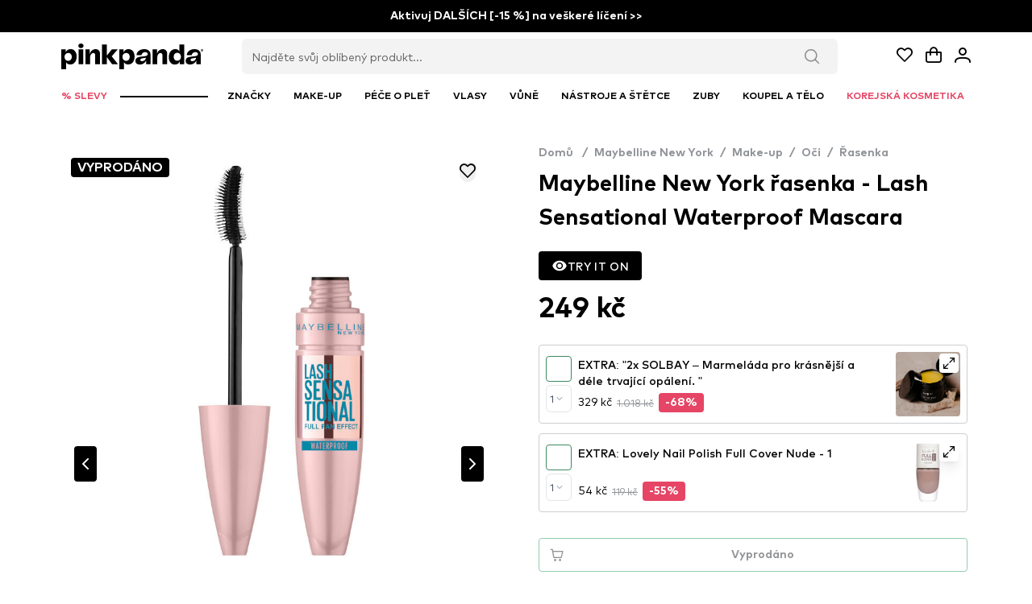

--- FILE ---
content_type: text/javascript; charset=utf-8
request_url: https://www.pinkpanda.cz/_nuxt/Cf3v_Efg-legacy.js
body_size: 52073
content:
!function(){"use strict";null==Element.prototype.getAttributeNames&&(Element.prototype.getAttributeNames=function(){for(var t=this.attributes,r=t.length,e=new Array(r),n=0;n<r;n++)e[n]=t[n].name;return e});var t="undefined"!=typeof globalThis?globalThis:"undefined"!=typeof window?window:"undefined"!=typeof global?global:"undefined"!=typeof self?self:{},r=function(t){return t&&t.Math===Math&&t},e=r("object"==typeof globalThis&&globalThis)||r("object"==typeof window&&window)||r("object"==typeof self&&self)||r("object"==typeof t&&t)||r("object"==typeof t&&t)||function(){return this}()||Function("return this")(),n={},i=function(t){try{return!!t()}catch(r){return!0}},o=!i((function(){return 7!==Object.defineProperty({},1,{get:function(){return 7}})[1]})),a=!i((function(){var t=function(){}.bind();return"function"!=typeof t||t.hasOwnProperty("prototype")})),u=a,s=Function.prototype.call,c=u?s.bind(s):function(){return s.apply(s,arguments)},f={},l={}.propertyIsEnumerable,h=Object.getOwnPropertyDescriptor,p=h&&!l.call({1:2},1);f.f=p?function(t){var r=h(this,t);return!!r&&r.enumerable}:l;var v,d,g=function(t,r){return{enumerable:!(1&t),configurable:!(2&t),writable:!(4&t),value:r}},y=a,m=Function.prototype,w=m.call,b=y&&m.bind.bind(w,w),E=y?b:function(t){return function(){return w.apply(t,arguments)}},S=E,x=S({}.toString),R=S("".slice),A=function(t){return R(x(t),8,-1)},O=i,I=A,T=Object,P=E("".split),k=O((function(){return!T("z").propertyIsEnumerable(0)}))?function(t){return"String"===I(t)?P(t,""):T(t)}:T,j=function(t){return null==t},L=j,C=TypeError,U=function(t){if(L(t))throw new C("Can't call method on "+t);return t},M=k,_=U,N=function(t){return M(_(t))},D="object"==typeof document&&document.all,F=void 0===D&&void 0!==D?function(t){return"function"==typeof t||t===D}:function(t){return"function"==typeof t},B=F,z=function(t){return"object"==typeof t?null!==t:B(t)},W=e,H=F,q=function(t,r){return arguments.length<2?(e=W[t],H(e)?e:void 0):W[t]&&W[t][r];var e},$=E({}.isPrototypeOf),V=e.navigator,G=V&&V.userAgent,Y=G?String(G):"",J=e,K=Y,X=J.process,Q=J.Deno,Z=X&&X.versions||Q&&Q.version,tt=Z&&Z.v8;tt&&(d=(v=tt.split("."))[0]>0&&v[0]<4?1:+(v[0]+v[1])),!d&&K&&(!(v=K.match(/Edge\/(\d+)/))||v[1]>=74)&&(v=K.match(/Chrome\/(\d+)/))&&(d=+v[1]);var rt=d,et=rt,nt=i,it=e.String,ot=!!Object.getOwnPropertySymbols&&!nt((function(){var t=Symbol("symbol detection");return!it(t)||!(Object(t)instanceof Symbol)||!Symbol.sham&&et&&et<41})),at=ot&&!Symbol.sham&&"symbol"==typeof Symbol.iterator,ut=q,st=F,ct=$,ft=Object,lt=at?function(t){return"symbol"==typeof t}:function(t){var r=ut("Symbol");return st(r)&&ct(r.prototype,ft(t))},ht=String,pt=function(t){try{return ht(t)}catch(r){return"Object"}},vt=F,dt=pt,gt=TypeError,yt=function(t){if(vt(t))return t;throw new gt(dt(t)+" is not a function")},mt=yt,wt=j,bt=function(t,r){var e=t[r];return wt(e)?void 0:mt(e)},Et=c,St=F,xt=z,Rt=TypeError,At={exports:{}},Ot=e,It=Object.defineProperty,Tt=function(t,r){try{It(Ot,t,{value:r,configurable:!0,writable:!0})}catch(e){Ot[t]=r}return r},Pt=e,kt=Tt,jt="__core-js_shared__",Lt=At.exports=Pt[jt]||kt(jt,{});(Lt.versions||(Lt.versions=[])).push({version:"3.38.1",mode:"global",copyright:"© 2014-2024 Denis Pushkarev (zloirock.ru)",license:"https://github.com/zloirock/core-js/blob/v3.38.1/LICENSE",source:"https://github.com/zloirock/core-js"});var Ct=At.exports,Ut=Ct,Mt=function(t,r){return Ut[t]||(Ut[t]=r||{})},_t=U,Nt=Object,Dt=function(t){return Nt(_t(t))},Ft=Dt,Bt=E({}.hasOwnProperty),zt=Object.hasOwn||function(t,r){return Bt(Ft(t),r)},Wt=E,Ht=0,qt=Math.random(),$t=Wt(1..toString),Vt=function(t){return"Symbol("+(void 0===t?"":t)+")_"+$t(++Ht+qt,36)},Gt=Mt,Yt=zt,Jt=Vt,Kt=ot,Xt=at,Qt=e.Symbol,Zt=Gt("wks"),tr=Xt?Qt.for||Qt:Qt&&Qt.withoutSetter||Jt,rr=function(t){return Yt(Zt,t)||(Zt[t]=Kt&&Yt(Qt,t)?Qt[t]:tr("Symbol."+t)),Zt[t]},er=c,nr=z,ir=lt,or=bt,ar=function(t,r){var e,n;if("string"===r&&St(e=t.toString)&&!xt(n=Et(e,t)))return n;if(St(e=t.valueOf)&&!xt(n=Et(e,t)))return n;if("string"!==r&&St(e=t.toString)&&!xt(n=Et(e,t)))return n;throw new Rt("Can't convert object to primitive value")},ur=TypeError,sr=rr("toPrimitive"),cr=function(t,r){if(!nr(t)||ir(t))return t;var e,n=or(t,sr);if(n){if(void 0===r&&(r="default"),e=er(n,t,r),!nr(e)||ir(e))return e;throw new ur("Can't convert object to primitive value")}return void 0===r&&(r="number"),ar(t,r)},fr=cr,lr=lt,hr=function(t){var r=fr(t,"string");return lr(r)?r:r+""},pr=z,vr=e.document,dr=pr(vr)&&pr(vr.createElement),gr=function(t){return dr?vr.createElement(t):{}},yr=gr,mr=!o&&!i((function(){return 7!==Object.defineProperty(yr("div"),"a",{get:function(){return 7}}).a})),wr=o,br=c,Er=f,Sr=g,xr=N,Rr=hr,Ar=zt,Or=mr,Ir=Object.getOwnPropertyDescriptor;n.f=wr?Ir:function(t,r){if(t=xr(t),r=Rr(r),Or)try{return Ir(t,r)}catch(e){}if(Ar(t,r))return Sr(!br(Er.f,t,r),t[r])};var Tr={},Pr=o&&i((function(){return 42!==Object.defineProperty((function(){}),"prototype",{value:42,writable:!1}).prototype})),kr=z,jr=String,Lr=TypeError,Cr=function(t){if(kr(t))return t;throw new Lr(jr(t)+" is not an object")},Ur=o,Mr=mr,_r=Pr,Nr=Cr,Dr=hr,Fr=TypeError,Br=Object.defineProperty,zr=Object.getOwnPropertyDescriptor,Wr="enumerable",Hr="configurable",qr="writable";Tr.f=Ur?_r?function(t,r,e){if(Nr(t),r=Dr(r),Nr(e),"function"==typeof t&&"prototype"===r&&"value"in e&&qr in e&&!e[qr]){var n=zr(t,r);n&&n[qr]&&(t[r]=e.value,e={configurable:Hr in e?e[Hr]:n[Hr],enumerable:Wr in e?e[Wr]:n[Wr],writable:!1})}return Br(t,r,e)}:Br:function(t,r,e){if(Nr(t),r=Dr(r),Nr(e),Mr)try{return Br(t,r,e)}catch(n){}if("get"in e||"set"in e)throw new Fr("Accessors not supported");return"value"in e&&(t[r]=e.value),t};var $r=Tr,Vr=g,Gr=o?function(t,r,e){return $r.f(t,r,Vr(1,e))}:function(t,r,e){return t[r]=e,t},Yr={exports:{}},Jr=o,Kr=zt,Xr=Function.prototype,Qr=Jr&&Object.getOwnPropertyDescriptor,Zr=Kr(Xr,"name"),te={EXISTS:Zr,PROPER:Zr&&"something"===function(){}.name,CONFIGURABLE:Zr&&(!Jr||Jr&&Qr(Xr,"name").configurable)},re=F,ee=Ct,ne=E(Function.toString);re(ee.inspectSource)||(ee.inspectSource=function(t){return ne(t)});var ie,oe,ae,ue=ee.inspectSource,se=F,ce=e.WeakMap,fe=se(ce)&&/native code/.test(String(ce)),le=Vt,he=Mt("keys"),pe=function(t){return he[t]||(he[t]=le(t))},ve={},de=fe,ge=e,ye=z,me=Gr,we=zt,be=Ct,Ee=pe,Se=ve,xe="Object already initialized",Re=ge.TypeError,Ae=ge.WeakMap;if(de||be.state){var Oe=be.state||(be.state=new Ae);Oe.get=Oe.get,Oe.has=Oe.has,Oe.set=Oe.set,ie=function(t,r){if(Oe.has(t))throw new Re(xe);return r.facade=t,Oe.set(t,r),r},oe=function(t){return Oe.get(t)||{}},ae=function(t){return Oe.has(t)}}else{var Ie=Ee("state");Se[Ie]=!0,ie=function(t,r){if(we(t,Ie))throw new Re(xe);return r.facade=t,me(t,Ie,r),r},oe=function(t){return we(t,Ie)?t[Ie]:{}},ae=function(t){return we(t,Ie)}}var Te={set:ie,get:oe,has:ae,enforce:function(t){return ae(t)?oe(t):ie(t,{})},getterFor:function(t){return function(r){var e;if(!ye(r)||(e=oe(r)).type!==t)throw new Re("Incompatible receiver, "+t+" required");return e}}},Pe=E,ke=i,je=F,Le=zt,Ce=o,Ue=te.CONFIGURABLE,Me=ue,_e=Te.enforce,Ne=Te.get,De=String,Fe=Object.defineProperty,Be=Pe("".slice),ze=Pe("".replace),We=Pe([].join),He=Ce&&!ke((function(){return 8!==Fe((function(){}),"length",{value:8}).length})),qe=String(String).split("String"),$e=Yr.exports=function(t,r,e){"Symbol("===Be(De(r),0,7)&&(r="["+ze(De(r),/^Symbol\(([^)]*)\).*$/,"$1")+"]"),e&&e.getter&&(r="get "+r),e&&e.setter&&(r="set "+r),(!Le(t,"name")||Ue&&t.name!==r)&&(Ce?Fe(t,"name",{value:r,configurable:!0}):t.name=r),He&&e&&Le(e,"arity")&&t.length!==e.arity&&Fe(t,"length",{value:e.arity});try{e&&Le(e,"constructor")&&e.constructor?Ce&&Fe(t,"prototype",{writable:!1}):t.prototype&&(t.prototype=void 0)}catch(i){}var n=_e(t);return Le(n,"source")||(n.source=We(qe,"string"==typeof r?r:"")),t};Function.prototype.toString=$e((function(){return je(this)&&Ne(this).source||Me(this)}),"toString");var Ve=Yr.exports,Ge=F,Ye=Tr,Je=Ve,Ke=Tt,Xe=function(t,r,e,n){n||(n={});var i=n.enumerable,o=void 0!==n.name?n.name:r;if(Ge(e)&&Je(e,o,n),n.global)i?t[r]=e:Ke(r,e);else{try{n.unsafe?t[r]&&(i=!0):delete t[r]}catch(a){}i?t[r]=e:Ye.f(t,r,{value:e,enumerable:!1,configurable:!n.nonConfigurable,writable:!n.nonWritable})}return t},Qe={},Ze=Math.ceil,tn=Math.floor,rn=Math.trunc||function(t){var r=+t;return(r>0?tn:Ze)(r)},en=function(t){var r=+t;return r!=r||0===r?0:rn(r)},nn=en,on=Math.max,an=Math.min,un=function(t,r){var e=nn(t);return e<0?on(e+r,0):an(e,r)},sn=en,cn=Math.min,fn=function(t){var r=sn(t);return r>0?cn(r,9007199254740991):0},ln=fn,hn=function(t){return ln(t.length)},pn=N,vn=un,dn=hn,gn=function(t){return function(r,e,n){var i=pn(r),o=dn(i);if(0===o)return!t&&-1;var a,u=vn(n,o);if(t&&e!=e){for(;o>u;)if((a=i[u++])!=a)return!0}else for(;o>u;u++)if((t||u in i)&&i[u]===e)return t||u||0;return!t&&-1}},yn={includes:gn(!0),indexOf:gn(!1)},mn=zt,wn=N,bn=yn.indexOf,En=ve,Sn=E([].push),xn=function(t,r){var e,n=wn(t),i=0,o=[];for(e in n)!mn(En,e)&&mn(n,e)&&Sn(o,e);for(;r.length>i;)mn(n,e=r[i++])&&(~bn(o,e)||Sn(o,e));return o},Rn=["constructor","hasOwnProperty","isPrototypeOf","propertyIsEnumerable","toLocaleString","toString","valueOf"],An=xn,On=Rn.concat("length","prototype");Qe.f=Object.getOwnPropertyNames||function(t){return An(t,On)};var In={};In.f=Object.getOwnPropertySymbols;var Tn=q,Pn=Qe,kn=In,jn=Cr,Ln=E([].concat),Cn=Tn("Reflect","ownKeys")||function(t){var r=Pn.f(jn(t)),e=kn.f;return e?Ln(r,e(t)):r},Un=zt,Mn=Cn,_n=n,Nn=Tr,Dn=function(t,r,e){for(var n=Mn(r),i=Nn.f,o=_n.f,a=0;a<n.length;a++){var u=n[a];Un(t,u)||e&&Un(e,u)||i(t,u,o(r,u))}},Fn=i,Bn=F,zn=/#|\.prototype\./,Wn=function(t,r){var e=qn[Hn(t)];return e===Vn||e!==$n&&(Bn(r)?Fn(r):!!r)},Hn=Wn.normalize=function(t){return String(t).replace(zn,".").toLowerCase()},qn=Wn.data={},$n=Wn.NATIVE="N",Vn=Wn.POLYFILL="P",Gn=Wn,Yn=e,Jn=n.f,Kn=Gr,Xn=Xe,Qn=Tt,Zn=Dn,ti=Gn,ri=function(t,r){var e,n,i,o,a,u=t.target,s=t.global,c=t.stat;if(e=s?Yn:c?Yn[u]||Qn(u,{}):Yn[u]&&Yn[u].prototype)for(n in r){if(o=r[n],i=t.dontCallGetSet?(a=Jn(e,n))&&a.value:e[n],!ti(s?n:u+(c?".":"#")+n,t.forced)&&void 0!==i){if(typeof o==typeof i)continue;Zn(o,i)}(t.sham||i&&i.sham)&&Kn(o,"sham",!0),Xn(e,n,o,t)}},ei={};ei[rr("toStringTag")]="z";var ni="[object z]"===String(ei),ii=F,oi=A,ai=rr("toStringTag"),ui=Object,si="Arguments"===oi(function(){return arguments}()),ci=ni?oi:function(t){var r,e,n;return void 0===t?"Undefined":null===t?"Null":"string"==typeof(e=function(t,r){try{return t[r]}catch(e){}}(r=ui(t),ai))?e:si?oi(r):"Object"===(n=oi(r))&&ii(r.callee)?"Arguments":n},fi=ci,li=String,hi=function(t){if("Symbol"===fi(t))throw new TypeError("Cannot convert a Symbol value to a string");return li(t)},pi=Ve,vi=Tr,di=function(t,r,e){return e.get&&pi(e.get,r,{getter:!0}),e.set&&pi(e.set,r,{setter:!0}),vi.f(t,r,e)},gi=ri,yi=o,mi=E,wi=zt,bi=F,Ei=$,Si=hi,xi=di,Ri=Dn,Ai=e.Symbol,Oi=Ai&&Ai.prototype;if(yi&&bi(Ai)&&(!("description"in Oi)||void 0!==Ai().description)){var Ii={},Ti=function(){var t=arguments.length<1||void 0===arguments[0]?void 0:Si(arguments[0]),r=Ei(Oi,this)?new Ai(t):void 0===t?Ai():Ai(t);return""===t&&(Ii[r]=!0),r};Ri(Ti,Ai),Ti.prototype=Oi,Oi.constructor=Ti;var Pi="Symbol(description detection)"===String(Ai("description detection")),ki=mi(Oi.valueOf),ji=mi(Oi.toString),Li=/^Symbol\((.*)\)[^)]+$/,Ci=mi("".replace),Ui=mi("".slice);xi(Oi,"description",{configurable:!0,get:function(){var t=ki(this);if(wi(Ii,t))return"";var r=ji(t),e=Pi?Ui(r,7,-1):Ci(r,Li,"$1");return""===e?void 0:e}}),gi({global:!0,constructor:!0,forced:!0},{Symbol:Ti})}var Mi=a,_i=Function.prototype,Ni=_i.apply,Di=_i.call,Fi="object"==typeof Reflect&&Reflect.apply||(Mi?Di.bind(Ni):function(){return Di.apply(Ni,arguments)}),Bi=E,zi=yt,Wi=function(t,r,e){try{return Bi(zi(Object.getOwnPropertyDescriptor(t,r)[e]))}catch(n){}},Hi=z,qi=function(t){return Hi(t)||null===t},$i=String,Vi=TypeError,Gi=Wi,Yi=z,Ji=U,Ki=function(t){if(qi(t))return t;throw new Vi("Can't set "+$i(t)+" as a prototype")},Xi=Object.setPrototypeOf||("__proto__"in{}?function(){var t,r=!1,e={};try{(t=Gi(Object.prototype,"__proto__","set"))(e,[]),r=e instanceof Array}catch(n){}return function(e,n){return Ji(e),Ki(n),Yi(e)?(r?t(e,n):e.__proto__=n,e):e}}():void 0),Qi=Tr.f,Zi=function(t,r,e){e in t||Qi(t,e,{configurable:!0,get:function(){return r[e]},set:function(t){r[e]=t}})},to=F,ro=z,eo=Xi,no=function(t,r,e){var n,i;return eo&&to(n=r.constructor)&&n!==e&&ro(i=n.prototype)&&i!==e.prototype&&eo(t,i),t},io=hi,oo=function(t,r){return void 0===t?arguments.length<2?"":r:io(t)},ao=z,uo=Gr,so=Error,co=E("".replace),fo=String(new so("zxcasd").stack),lo=/\n\s*at [^:]*:[^\n]*/,ho=lo.test(fo),po=function(t,r){if(ho&&"string"==typeof t&&!so.prepareStackTrace)for(;r--;)t=co(t,lo,"");return t},vo=g,go=!i((function(){var t=new Error("a");return!("stack"in t)||(Object.defineProperty(t,"stack",vo(1,7)),7!==t.stack)})),yo=Gr,mo=po,wo=go,bo=Error.captureStackTrace,Eo=q,So=zt,xo=Gr,Ro=$,Ao=Xi,Oo=Dn,Io=Zi,To=no,Po=oo,ko=function(t,r){ao(r)&&"cause"in r&&uo(t,"cause",r.cause)},jo=function(t,r,e,n){wo&&(bo?bo(t,r):yo(t,"stack",mo(e,n)))},Lo=o,Co=ri,Uo=Fi,Mo=function(t,r,e,n){var i="stackTraceLimit",o=n?2:1,a=t.split("."),u=a[a.length-1],s=Eo.apply(null,a);if(s){var c=s.prototype;if(So(c,"cause")&&delete c.cause,!e)return s;var f=Eo("Error"),l=r((function(t,r){var e=Po(n?r:t,void 0),i=n?new s(t):new s;return void 0!==e&&xo(i,"message",e),jo(i,l,i.stack,2),this&&Ro(c,this)&&To(i,this,l),arguments.length>o&&ko(i,arguments[o]),i}));l.prototype=c,"Error"!==u?Ao?Ao(l,f):Oo(l,f,{name:!0}):Lo&&i in s&&(Io(l,s,i),Io(l,s,"prepareStackTrace")),Oo(l,s);try{c.name!==u&&xo(c,"name",u),c.constructor=l}catch(h){}return l}},_o="WebAssembly",No=e[_o],Do=7!==new Error("e",{cause:7}).cause,Fo=function(t,r){var e={};e[t]=Mo(t,r,Do),Co({global:!0,constructor:!0,arity:1,forced:Do},e)},Bo=function(t,r){if(No&&No[t]){var e={};e[t]=Mo(_o+"."+t,r,Do),Co({target:_o,stat:!0,constructor:!0,arity:1,forced:Do},e)}};Fo("Error",(function(t){return function(r){return Uo(t,this,arguments)}})),Fo("EvalError",(function(t){return function(r){return Uo(t,this,arguments)}})),Fo("RangeError",(function(t){return function(r){return Uo(t,this,arguments)}})),Fo("ReferenceError",(function(t){return function(r){return Uo(t,this,arguments)}})),Fo("SyntaxError",(function(t){return function(r){return Uo(t,this,arguments)}})),Fo("TypeError",(function(t){return function(r){return Uo(t,this,arguments)}})),Fo("URIError",(function(t){return function(r){return Uo(t,this,arguments)}})),Bo("CompileError",(function(t){return function(r){return Uo(t,this,arguments)}})),Bo("LinkError",(function(t){return function(r){return Uo(t,this,arguments)}})),Bo("RuntimeError",(function(t){return function(r){return Uo(t,this,arguments)}}));var zo=A,Wo=Array.isArray||function(t){return"Array"===zo(t)},Ho=TypeError,qo=function(t){if(t>9007199254740991)throw Ho("Maximum allowed index exceeded");return t},$o=o,Vo=Tr,Go=g,Yo=function(t,r,e){$o?Vo.f(t,r,Go(0,e)):t[r]=e},Jo=E,Ko=i,Xo=F,Qo=ci,Zo=ue,ta=function(){},ra=q("Reflect","construct"),ea=/^\s*(?:class|function)\b/,na=Jo(ea.exec),ia=!ea.test(ta),oa=function(t){if(!Xo(t))return!1;try{return ra(ta,[],t),!0}catch(r){return!1}},aa=function(t){if(!Xo(t))return!1;switch(Qo(t)){case"AsyncFunction":case"GeneratorFunction":case"AsyncGeneratorFunction":return!1}try{return ia||!!na(ea,Zo(t))}catch(r){return!0}};aa.sham=!0;var ua=!ra||Ko((function(){var t;return oa(oa.call)||!oa(Object)||!oa((function(){t=!0}))||t}))?aa:oa,sa=Wo,ca=ua,fa=z,la=rr("species"),ha=Array,pa=function(t){var r;return sa(t)&&(r=t.constructor,(ca(r)&&(r===ha||sa(r.prototype))||fa(r)&&null===(r=r[la]))&&(r=void 0)),void 0===r?ha:r},va=function(t,r){return new(pa(t))(0===r?0:r)},da=i,ga=rt,ya=rr("species"),ma=function(t){return ga>=51||!da((function(){var r=[];return(r.constructor={})[ya]=function(){return{foo:1}},1!==r[t](Boolean).foo}))},wa=ri,ba=i,Ea=Wo,Sa=z,xa=Dt,Ra=hn,Aa=qo,Oa=Yo,Ia=va,Ta=ma,Pa=rt,ka=rr("isConcatSpreadable"),ja=Pa>=51||!ba((function(){var t=[];return t[ka]=!1,t.concat()[0]!==t})),La=function(t){if(!Sa(t))return!1;var r=t[ka];return void 0!==r?!!r:Ea(t)};wa({target:"Array",proto:!0,arity:1,forced:!ja||!Ta("concat")},{concat:function(t){var r,e,n,i,o,a=xa(this),u=Ia(a,0),s=0;for(r=-1,n=arguments.length;r<n;r++)if(La(o=-1===r?a:arguments[r]))for(i=Ra(o),Aa(s+i),e=0;e<i;e++,s++)e in o&&Oa(u,s,o[e]);else Aa(s+1),Oa(u,s++,o);return u.length=s,u}});var Ca=A,Ua=E,Ma=function(t){if("Function"===Ca(t))return Ua(t)},_a=yt,Na=a,Da=Ma(Ma.bind),Fa=function(t,r){return _a(t),void 0===r?t:Na?Da(t,r):function(){return t.apply(r,arguments)}},Ba=Fa,za=k,Wa=Dt,Ha=hn,qa=va,$a=E([].push),Va=function(t){var r=1===t,e=2===t,n=3===t,i=4===t,o=6===t,a=7===t,u=5===t||o;return function(s,c,f,l){for(var h,p,v=Wa(s),d=za(v),g=Ha(d),y=Ba(c,f),m=0,w=l||qa,b=r?w(s,g):e||a?w(s,0):void 0;g>m;m++)if((u||m in d)&&(p=y(h=d[m],m,v),t))if(r)b[m]=p;else if(p)switch(t){case 3:return!0;case 5:return h;case 6:return m;case 2:$a(b,h)}else switch(t){case 4:return!1;case 7:$a(b,h)}return o?-1:n||i?i:b}},Ga={forEach:Va(0),map:Va(1),filter:Va(2),some:Va(3),every:Va(4),find:Va(5),findIndex:Va(6),filterReject:Va(7)},Ya=Ga.filter;ri({target:"Array",proto:!0,forced:!ma("filter")},{filter:function(t){return Ya(this,t,arguments.length>1?arguments[1]:void 0)}});var Ja=c,Ka=Cr,Xa=bt,Qa=function(t,r,e){var n,i;Ka(t);try{if(!(n=Xa(t,"return"))){if("throw"===r)throw e;return e}n=Ja(n,t)}catch(o){i=!0,n=o}if("throw"===r)throw e;if(i)throw n;return Ka(n),e},Za=Cr,tu=Qa,ru=function(t,r,e,n){try{return n?r(Za(e)[0],e[1]):r(e)}catch(i){tu(t,"throw",i)}},eu={},nu=eu,iu=rr("iterator"),ou=Array.prototype,au=function(t){return void 0!==t&&(nu.Array===t||ou[iu]===t)},uu=ci,su=bt,cu=j,fu=eu,lu=rr("iterator"),hu=function(t){if(!cu(t))return su(t,lu)||su(t,"@@iterator")||fu[uu(t)]},pu=c,vu=yt,du=Cr,gu=pt,yu=hu,mu=TypeError,wu=function(t,r){var e=arguments.length<2?yu(t):r;if(vu(e))return du(pu(e,t));throw new mu(gu(t)+" is not iterable")},bu=Fa,Eu=c,Su=Dt,xu=ru,Ru=au,Au=ua,Ou=hn,Iu=Yo,Tu=wu,Pu=hu,ku=Array,ju=function(t){var r=Su(t),e=Au(this),n=arguments.length,i=n>1?arguments[1]:void 0,o=void 0!==i;o&&(i=bu(i,n>2?arguments[2]:void 0));var a,u,s,c,f,l,h=Pu(r),p=0;if(!h||this===ku&&Ru(h))for(a=Ou(r),u=e?new this(a):ku(a);a>p;p++)l=o?i(r[p],p):r[p],Iu(u,p,l);else for(u=e?new this:[],f=(c=Tu(r,h)).next;!(s=Eu(f,c)).done;p++)l=o?xu(c,i,[s.value,p],!0):s.value,Iu(u,p,l);return u.length=p,u},Lu=rr("iterator"),Cu=!1;try{var Uu=0,Mu={next:function(){return{done:!!Uu++}},return:function(){Cu=!0}};Mu[Lu]=function(){return this},Array.from(Mu,(function(){throw 2}))}catch(DW){}var _u=function(t,r){try{if(!r&&!Cu)return!1}catch(DW){return!1}var e=!1;try{var n={};n[Lu]=function(){return{next:function(){return{done:e=!0}}}},t(n)}catch(DW){}return e},Nu=ju;ri({target:"Array",stat:!0,forced:!_u((function(t){Array.from(t)}))},{from:Nu});var Du={},Fu=xn,Bu=Rn,zu=Object.keys||function(t){return Fu(t,Bu)},Wu=o,Hu=Pr,qu=Tr,$u=Cr,Vu=N,Gu=zu;Du.f=Wu&&!Hu?Object.defineProperties:function(t,r){$u(t);for(var e,n=Vu(r),i=Gu(r),o=i.length,a=0;o>a;)qu.f(t,e=i[a++],n[e]);return t};var Yu,Ju=q("document","documentElement"),Ku=Cr,Xu=Du,Qu=Rn,Zu=ve,ts=Ju,rs=gr,es="prototype",ns="script",is=pe("IE_PROTO"),os=function(){},as=function(t){return"<"+ns+">"+t+"</"+ns+">"},us=function(t){t.write(as("")),t.close();var r=t.parentWindow.Object;return t=null,r},ss=function(){try{Yu=new ActiveXObject("htmlfile")}catch(DW){}var t,r,e;ss="undefined"!=typeof document?document.domain&&Yu?us(Yu):(r=rs("iframe"),e="java"+ns+":",r.style.display="none",ts.appendChild(r),r.src=String(e),(t=r.contentWindow.document).open(),t.write(as("document.F=Object")),t.close(),t.F):us(Yu);for(var n=Qu.length;n--;)delete ss[es][Qu[n]];return ss()};Zu[is]=!0;var cs=Object.create||function(t,r){var e;return null!==t?(os[es]=Ku(t),e=new os,os[es]=null,e[is]=t):e=ss(),void 0===r?e:Xu.f(e,r)},fs=rr,ls=cs,hs=Tr.f,ps=fs("unscopables"),vs=Array.prototype;void 0===vs[ps]&&hs(vs,ps,{configurable:!0,value:ls(null)});var ds=function(t){vs[ps][t]=!0},gs=yn.includes,ys=ds;ri({target:"Array",proto:!0,forced:i((function(){return!Array(1).includes()}))},{includes:function(t){return gs(this,t,arguments.length>1?arguments[1]:void 0)}}),ys("includes");var ms=i,ws=function(t,r){var e=[][t];return!!e&&ms((function(){e.call(null,r||function(){return 1},1)}))},bs=ri,Es=yn.indexOf,Ss=ws,xs=Ma([].indexOf),Rs=!!xs&&1/xs([1],1,-0)<0;bs({target:"Array",proto:!0,forced:Rs||!Ss("indexOf")},{indexOf:function(t){var r=arguments.length>1?arguments[1]:void 0;return Rs?xs(this,t,r)||0:Es(this,t,r)}});var As,Os,Is,Ts=!i((function(){function t(){}return t.prototype.constructor=null,Object.getPrototypeOf(new t)!==t.prototype})),Ps=zt,ks=F,js=Dt,Ls=Ts,Cs=pe("IE_PROTO"),Us=Object,Ms=Us.prototype,_s=Ls?Us.getPrototypeOf:function(t){var r=js(t);if(Ps(r,Cs))return r[Cs];var e=r.constructor;return ks(e)&&r instanceof e?e.prototype:r instanceof Us?Ms:null},Ns=i,Ds=F,Fs=z,Bs=_s,zs=Xe,Ws=rr("iterator"),Hs=!1;[].keys&&("next"in(Is=[].keys())?(Os=Bs(Bs(Is)))!==Object.prototype&&(As=Os):Hs=!0);var qs=!Fs(As)||Ns((function(){var t={};return As[Ws].call(t)!==t}));qs&&(As={}),Ds(As[Ws])||zs(As,Ws,(function(){return this}));var $s={IteratorPrototype:As,BUGGY_SAFARI_ITERATORS:Hs},Vs=Tr.f,Gs=zt,Ys=rr("toStringTag"),Js=function(t,r,e){t&&!e&&(t=t.prototype),t&&!Gs(t,Ys)&&Vs(t,Ys,{configurable:!0,value:r})},Ks=$s.IteratorPrototype,Xs=cs,Qs=g,Zs=Js,tc=eu,rc=function(){return this},ec=function(t,r,e,n){var i=r+" Iterator";return t.prototype=Xs(Ks,{next:Qs(+!n,e)}),Zs(t,i,!1),tc[i]=rc,t},nc=ri,ic=c,oc=F,ac=ec,uc=_s,sc=Xi,cc=Js,fc=Gr,lc=Xe,hc=eu,pc=te.PROPER,vc=te.CONFIGURABLE,dc=$s.IteratorPrototype,gc=$s.BUGGY_SAFARI_ITERATORS,yc=rr("iterator"),mc="keys",wc="values",bc="entries",Ec=function(){return this},Sc=function(t,r,e,n,i,o,a){ac(e,r,n);var u,s,c,f=function(t){if(t===i&&d)return d;if(!gc&&t&&t in p)return p[t];switch(t){case mc:case wc:case bc:return function(){return new e(this,t)}}return function(){return new e(this)}},l=r+" Iterator",h=!1,p=t.prototype,v=p[yc]||p["@@iterator"]||i&&p[i],d=!gc&&v||f(i),g="Array"===r&&p.entries||v;if(g&&(u=uc(g.call(new t)))!==Object.prototype&&u.next&&(uc(u)!==dc&&(sc?sc(u,dc):oc(u[yc])||lc(u,yc,Ec)),cc(u,l,!0)),pc&&i===wc&&v&&v.name!==wc&&(vc?fc(p,"name",wc):(h=!0,d=function(){return ic(v,this)})),i)if(s={values:f(wc),keys:o?d:f(mc),entries:f(bc)},a)for(c in s)(gc||h||!(c in p))&&lc(p,c,s[c]);else nc({target:r,proto:!0,forced:gc||h},s);return p[yc]!==d&&lc(p,yc,d,{name:i}),hc[r]=d,s},xc=function(t,r){return{value:t,done:r}},Rc=N,Ac=ds,Oc=eu,Ic=Te,Tc=Tr.f,Pc=Sc,kc=xc,jc=o,Lc="Array Iterator",Cc=Ic.set,Uc=Ic.getterFor(Lc),Mc=Pc(Array,"Array",(function(t,r){Cc(this,{type:Lc,target:Rc(t),index:0,kind:r})}),(function(){var t=Uc(this),r=t.target,e=t.index++;if(!r||e>=r.length)return t.target=null,kc(void 0,!0);switch(t.kind){case"keys":return kc(e,!1);case"values":return kc(r[e],!1)}return kc([e,r[e]],!1)}),"values"),_c=Oc.Arguments=Oc.Array;if(Ac("keys"),Ac("values"),Ac("entries"),jc&&"values"!==_c.name)try{Tc(_c,"name",{value:"values"})}catch(DW){}var Nc=Ga.map;ri({target:"Array",proto:!0,forced:!ma("map")},{map:function(t){return Nc(this,t,arguments.length>1?arguments[1]:void 0)}});var Dc=o,Fc=Wo,Bc=TypeError,zc=Object.getOwnPropertyDescriptor,Wc=Dc&&!function(){if(void 0!==this)return!0;try{Object.defineProperty([],"length",{writable:!1}).length=1}catch(DW){return DW instanceof TypeError}}()?function(t,r){if(Fc(t)&&!zc(t,"length").writable)throw new Bc("Cannot set read only .length");return t.length=r}:function(t,r){return t.length=r},Hc=Dt,qc=hn,$c=Wc,Vc=qo;ri({target:"Array",proto:!0,arity:1,forced:i((function(){return 4294967297!==[].push.call({length:4294967296},1)}))||!function(){try{Object.defineProperty([],"length",{writable:!1}).push()}catch(DW){return DW instanceof TypeError}}()},{push:function(t){var r=Hc(this),e=qc(r),n=arguments.length;Vc(e+n);for(var i=0;i<n;i++)r[e]=arguments[i],e++;return $c(r,e),e}});var Gc=yt,Yc=Dt,Jc=k,Kc=hn,Xc=TypeError,Qc="Reduce of empty array with no initial value",Zc=function(t){return function(r,e,n,i){var o=Yc(r),a=Jc(o),u=Kc(o);if(Gc(e),0===u&&n<2)throw new Xc(Qc);var s=t?u-1:0,c=t?-1:1;if(n<2)for(;;){if(s in a){i=a[s],s+=c;break}if(s+=c,t?s<0:u<=s)throw new Xc(Qc)}for(;t?s>=0:u>s;s+=c)s in a&&(i=e(i,a[s],s,o));return i}},tf={left:Zc(!1),right:Zc(!0)},rf=e,ef=Y,nf=A,of=function(t){return ef.slice(0,t.length)===t},af=of("Bun/")?"BUN":of("Cloudflare-Workers")?"CLOUDFLARE":of("Deno/")?"DENO":of("Node.js/")?"NODE":rf.Bun&&"string"==typeof Bun.version?"BUN":rf.Deno&&"object"==typeof Deno.version?"DENO":"process"===nf(rf.process)?"NODE":rf.window&&rf.document?"BROWSER":"REST",uf="NODE"===af,sf=tf.left;ri({target:"Array",proto:!0,forced:!uf&&rt>79&&rt<83||!ws("reduce")},{reduce:function(t){var r=arguments.length;return sf(this,t,r,r>1?arguments[1]:void 0)}});var cf=E([].slice),ff=ri,lf=Wo,hf=ua,pf=z,vf=un,df=hn,gf=N,yf=Yo,mf=rr,wf=cf,bf=ma("slice"),Ef=mf("species"),Sf=Array,xf=Math.max;ff({target:"Array",proto:!0,forced:!bf},{slice:function(t,r){var e,n,i,o=gf(this),a=df(o),u=vf(t,a),s=vf(void 0===r?a:r,a);if(lf(o)&&(e=o.constructor,(hf(e)&&(e===Sf||lf(e.prototype))||pf(e)&&null===(e=e[Ef]))&&(e=void 0),e===Sf||void 0===e))return wf(o,u,s);for(n=new(void 0===e?Sf:e)(xf(s-u,0)),i=0;u<s;u++,i++)u in o&&yf(n,i,o[u]);return n.length=i,n}});var Rf=pt,Af=TypeError,Of=function(t,r){if(!delete t[r])throw new Af("Cannot delete property "+Rf(r)+" of "+Rf(t))},If=cf,Tf=Math.floor,Pf=function(t,r){var e=t.length;if(e<8)for(var n,i,o=1;o<e;){for(i=o,n=t[o];i&&r(t[i-1],n)>0;)t[i]=t[--i];i!==o++&&(t[i]=n)}else for(var a=Tf(e/2),u=Pf(If(t,0,a),r),s=Pf(If(t,a),r),c=u.length,f=s.length,l=0,h=0;l<c||h<f;)t[l+h]=l<c&&h<f?r(u[l],s[h])<=0?u[l++]:s[h++]:l<c?u[l++]:s[h++];return t},kf=Pf,jf=Y.match(/firefox\/(\d+)/i),Lf=!!jf&&+jf[1],Cf=/MSIE|Trident/.test(Y),Uf=Y.match(/AppleWebKit\/(\d+)\./),Mf=!!Uf&&+Uf[1],_f=ri,Nf=E,Df=yt,Ff=Dt,Bf=hn,zf=Of,Wf=hi,Hf=i,qf=kf,$f=ws,Vf=Lf,Gf=Cf,Yf=rt,Jf=Mf,Kf=[],Xf=Nf(Kf.sort),Qf=Nf(Kf.push),Zf=Hf((function(){Kf.sort(void 0)})),tl=Hf((function(){Kf.sort(null)})),rl=$f("sort"),el=!Hf((function(){if(Yf)return Yf<70;if(!(Vf&&Vf>3)){if(Gf)return!0;if(Jf)return Jf<603;var t,r,e,n,i="";for(t=65;t<76;t++){switch(r=String.fromCharCode(t),t){case 66:case 69:case 70:case 72:e=3;break;case 68:case 71:e=4;break;default:e=2}for(n=0;n<47;n++)Kf.push({k:r+n,v:e})}for(Kf.sort((function(t,r){return r.v-t.v})),n=0;n<Kf.length;n++)r=Kf[n].k.charAt(0),i.charAt(i.length-1)!==r&&(i+=r);return"DGBEFHACIJK"!==i}}));_f({target:"Array",proto:!0,forced:Zf||!tl||!rl||!el},{sort:function(t){void 0!==t&&Df(t);var r=Ff(this);if(el)return void 0===t?Xf(r):Xf(r,t);var e,n,i=[],o=Bf(r);for(n=0;n<o;n++)n in r&&Qf(i,r[n]);for(qf(i,function(t){return function(r,e){return void 0===e?-1:void 0===r?1:void 0!==t?+t(r,e)||0:Wf(r)>Wf(e)?1:-1}}(t)),e=Bf(i),n=0;n<e;)r[n]=i[n++];for(;n<o;)zf(r,n++);return r}});var nl=ri,il=Dt,ol=un,al=en,ul=hn,sl=Wc,cl=qo,fl=va,ll=Yo,hl=Of,pl=ma("splice"),vl=Math.max,dl=Math.min;nl({target:"Array",proto:!0,forced:!pl},{splice:function(t,r){var e,n,i,o,a,u,s=il(this),c=ul(s),f=ol(t,c),l=arguments.length;for(0===l?e=n=0:1===l?(e=0,n=c-f):(e=l-2,n=dl(vl(al(r),0),c-f)),cl(c+e-n),i=fl(s,n),o=0;o<n;o++)(a=f+o)in s&&ll(i,o,s[a]);if(i.length=n,e<n){for(o=f;o<c-n;o++)u=o+e,(a=o+n)in s?s[u]=s[a]:hl(s,u);for(o=c;o>c-n+e;o--)hl(s,o-1)}else if(e>n)for(o=c-n;o>f;o--)u=o+e-1,(a=o+n-1)in s?s[u]=s[a]:hl(s,u);for(o=0;o<e;o++)s[o+f]=arguments[o+2];return sl(s,c-n+e),i}});var gl=hn,yl=function(t,r){for(var e=gl(t),n=new r(e),i=0;i<e;i++)n[i]=t[e-i-1];return n},ml=yl,wl=N,bl=ds,El=Array;ri({target:"Array",proto:!0},{toReversed:function(){return ml(wl(this),El)}}),bl("toReversed");var Sl=hn,xl=function(t,r,e){for(var n=0,i=arguments.length>2?e:Sl(r),o=new t(i);i>n;)o[n]=r[n++];return o},Rl=e,Al=ri,Ol=yt,Il=N,Tl=xl,Pl=function(t,r){var e=Rl[t],n=e&&e.prototype;return n&&n[r]},kl=ds,jl=Array,Ll=E(Pl("Array","sort"));Al({target:"Array",proto:!0},{toSorted:function(t){void 0!==t&&Ol(t);var r=Il(this),e=Tl(jl,r);return Ll(e,t)}}),kl("toSorted");var Cl=ri,Ul=ds,Ml=qo,_l=hn,Nl=un,Dl=N,Fl=en,Bl=Array,zl=Math.max,Wl=Math.min;Cl({target:"Array",proto:!0},{toSpliced:function(t,r){var e,n,i,o,a=Dl(this),u=_l(a),s=Nl(t,u),c=arguments.length,f=0;for(0===c?e=n=0:1===c?(e=0,n=u-s):(e=c-2,n=Wl(zl(Fl(r),0),u-s)),i=Ml(u+e-n),o=Bl(i);f<s;f++)o[f]=a[f];for(;f<s+e;f++)o[f]=arguments[f-s+2];for(;f<i;f++)o[f]=a[f+n-e];return o}}),Ul("toSpliced");var Hl=Dt,ql=hn,$l=Wc,Vl=Of,Gl=qo;ri({target:"Array",proto:!0,arity:1,forced:1!==[].unshift(0)||!function(){try{Object.defineProperty([],"length",{writable:!1}).unshift()}catch(DW){return DW instanceof TypeError}}()},{unshift:function(t){var r=Hl(this),e=ql(r),n=arguments.length;if(n){Gl(e+n);for(var i=e;i--;){var o=i+n;i in r?r[o]=r[i]:Vl(r,o)}for(var a=0;a<n;a++)r[a]=arguments[a]}return $l(r,e+n)}});var Yl=e;ri({global:!0,forced:Yl.globalThis!==Yl},{globalThis:Yl});var Jl=Wo,Kl=F,Xl=A,Ql=hi,Zl=E([].push),th=ri,rh=q,eh=Fi,nh=c,ih=E,oh=i,ah=F,uh=lt,sh=cf,ch=function(t){if(Kl(t))return t;if(Jl(t)){for(var r=t.length,e=[],n=0;n<r;n++){var i=t[n];"string"==typeof i?Zl(e,i):"number"!=typeof i&&"Number"!==Xl(i)&&"String"!==Xl(i)||Zl(e,Ql(i))}var o=e.length,a=!0;return function(t,r){if(a)return a=!1,r;if(Jl(this))return r;for(var n=0;n<o;n++)if(e[n]===t)return r}}},fh=ot,lh=String,hh=rh("JSON","stringify"),ph=ih(/./.exec),vh=ih("".charAt),dh=ih("".charCodeAt),gh=ih("".replace),yh=ih(1..toString),mh=/[\uD800-\uDFFF]/g,wh=/^[\uD800-\uDBFF]$/,bh=/^[\uDC00-\uDFFF]$/,Eh=!fh||oh((function(){var t=rh("Symbol")("stringify detection");return"[null]"!==hh([t])||"{}"!==hh({a:t})||"{}"!==hh(Object(t))})),Sh=oh((function(){return'"\\udf06\\ud834"'!==hh("\udf06\ud834")||'"\\udead"'!==hh("\udead")})),xh=function(t,r){var e=sh(arguments),n=ch(r);if(ah(n)||void 0!==t&&!uh(t))return e[1]=function(t,r){if(ah(n)&&(r=nh(n,this,lh(t),r)),!uh(r))return r},eh(hh,null,e)},Rh=function(t,r,e){var n=vh(e,r-1),i=vh(e,r+1);return ph(wh,t)&&!ph(bh,i)||ph(bh,t)&&!ph(wh,n)?"\\u"+yh(dh(t,0),16):t};hh&&th({target:"JSON",stat:!0,arity:3,forced:Eh||Sh},{stringify:function(t,r,e){var n=sh(arguments),i=eh(Eh?xh:hh,null,n);return Sh&&"string"==typeof i?gh(i,mh,Rh):i}}),Js(e.JSON,"JSON",!0);var Ah={exports:{}},Oh={},Ih=A,Th=N,Ph=Qe.f,kh=cf,jh="object"==typeof window&&window&&Object.getOwnPropertyNames?Object.getOwnPropertyNames(window):[];Oh.f=function(t){return jh&&"Window"===Ih(t)?function(t){try{return Ph(t)}catch(DW){return kh(jh)}}(t):Ph(Th(t))};var Lh=i((function(){if("function"==typeof ArrayBuffer){var t=new ArrayBuffer(8);Object.isExtensible(t)&&Object.defineProperty(t,"a",{value:8})}})),Ch=i,Uh=z,Mh=A,_h=Lh,Nh=Object.isExtensible,Dh=Ch((function(){Nh(1)}))||_h?function(t){return!!Uh(t)&&((!_h||"ArrayBuffer"!==Mh(t))&&(!Nh||Nh(t)))}:Nh,Fh=!i((function(){return Object.isExtensible(Object.preventExtensions({}))})),Bh=ri,zh=E,Wh=ve,Hh=z,qh=zt,$h=Tr.f,Vh=Qe,Gh=Oh,Yh=Dh,Jh=Fh,Kh=!1,Xh=Vt("meta"),Qh=0,Zh=function(t){$h(t,Xh,{value:{objectID:"O"+Qh++,weakData:{}}})},tp=Ah.exports={enable:function(){tp.enable=function(){},Kh=!0;var t=Vh.f,r=zh([].splice),e={};e[Xh]=1,t(e).length&&(Vh.f=function(e){for(var n=t(e),i=0,o=n.length;i<o;i++)if(n[i]===Xh){r(n,i,1);break}return n},Bh({target:"Object",stat:!0,forced:!0},{getOwnPropertyNames:Gh.f}))},fastKey:function(t,r){if(!Hh(t))return"symbol"==typeof t?t:("string"==typeof t?"S":"P")+t;if(!qh(t,Xh)){if(!Yh(t))return"F";if(!r)return"E";Zh(t)}return t[Xh].objectID},getWeakData:function(t,r){if(!qh(t,Xh)){if(!Yh(t))return!0;if(!r)return!1;Zh(t)}return t[Xh].weakData},onFreeze:function(t){return Jh&&Kh&&Yh(t)&&!qh(t,Xh)&&Zh(t),t}};Wh[Xh]=!0;var rp=Ah.exports,ep=Fa,np=c,ip=Cr,op=pt,ap=au,up=hn,sp=$,cp=wu,fp=hu,lp=Qa,hp=TypeError,pp=function(t,r){this.stopped=t,this.result=r},vp=pp.prototype,dp=function(t,r,e){var n,i,o,a,u,s,c,f=e&&e.that,l=!(!e||!e.AS_ENTRIES),h=!(!e||!e.IS_RECORD),p=!(!e||!e.IS_ITERATOR),v=!(!e||!e.INTERRUPTED),d=ep(r,f),g=function(t){return n&&lp(n,"normal",t),new pp(!0,t)},y=function(t){return l?(ip(t),v?d(t[0],t[1],g):d(t[0],t[1])):v?d(t,g):d(t)};if(h)n=t.iterator;else if(p)n=t;else{if(!(i=fp(t)))throw new hp(op(t)+" is not iterable");if(ap(i)){for(o=0,a=up(t);a>o;o++)if((u=y(t[o]))&&sp(vp,u))return u;return new pp(!1)}n=cp(t,i)}for(s=h?t.next:n.next;!(c=np(s,n)).done;){try{u=y(c.value)}catch(DW){lp(n,"throw",DW)}if("object"==typeof u&&u&&sp(vp,u))return u}return new pp(!1)},gp=$,yp=TypeError,mp=function(t,r){if(gp(r,t))return t;throw new yp("Incorrect invocation")},wp=ri,bp=e,Ep=E,Sp=Gn,xp=Xe,Rp=rp,Ap=dp,Op=mp,Ip=F,Tp=j,Pp=z,kp=i,jp=_u,Lp=Js,Cp=no,Up=function(t,r,e){var n=-1!==t.indexOf("Map"),i=-1!==t.indexOf("Weak"),o=n?"set":"add",a=bp[t],u=a&&a.prototype,s=a,c={},f=function(t){var r=Ep(u[t]);xp(u,t,"add"===t?function(t){return r(this,0===t?0:t),this}:"delete"===t?function(t){return!(i&&!Pp(t))&&r(this,0===t?0:t)}:"get"===t?function(t){return i&&!Pp(t)?void 0:r(this,0===t?0:t)}:"has"===t?function(t){return!(i&&!Pp(t))&&r(this,0===t?0:t)}:function(t,e){return r(this,0===t?0:t,e),this})};if(Sp(t,!Ip(a)||!(i||u.forEach&&!kp((function(){(new a).entries().next()})))))s=e.getConstructor(r,t,n,o),Rp.enable();else if(Sp(t,!0)){var l=new s,h=l[o](i?{}:-0,1)!==l,p=kp((function(){l.has(1)})),v=jp((function(t){new a(t)})),d=!i&&kp((function(){for(var t=new a,r=5;r--;)t[o](r,r);return!t.has(-0)}));v||((s=r((function(t,r){Op(t,u);var e=Cp(new a,t,s);return Tp(r)||Ap(r,e[o],{that:e,AS_ENTRIES:n}),e}))).prototype=u,u.constructor=s),(p||d)&&(f("delete"),f("has"),n&&f("get")),(d||h)&&f(o),i&&u.clear&&delete u.clear}return c[t]=s,wp({global:!0,constructor:!0,forced:s!==a},c),Lp(s,t),i||e.setStrong(s,t,n),s},Mp=Xe,_p=function(t,r,e){for(var n in r)Mp(t,n,r[n],e);return t},Np=q,Dp=di,Fp=o,Bp=rr("species"),zp=function(t){var r=Np(t);Fp&&r&&!r[Bp]&&Dp(r,Bp,{configurable:!0,get:function(){return this}})},Wp=cs,Hp=di,qp=_p,$p=Fa,Vp=mp,Gp=j,Yp=dp,Jp=Sc,Kp=xc,Xp=zp,Qp=o,Zp=rp.fastKey,tv=Te.set,rv=Te.getterFor,ev={getConstructor:function(t,r,e,n){var i=t((function(t,i){Vp(t,o),tv(t,{type:r,index:Wp(null),first:null,last:null,size:0}),Qp||(t.size=0),Gp(i)||Yp(i,t[n],{that:t,AS_ENTRIES:e})})),o=i.prototype,a=rv(r),u=function(t,r,e){var n,i,o=a(t),u=s(t,r);return u?u.value=e:(o.last=u={index:i=Zp(r,!0),key:r,value:e,previous:n=o.last,next:null,removed:!1},o.first||(o.first=u),n&&(n.next=u),Qp?o.size++:t.size++,"F"!==i&&(o.index[i]=u)),t},s=function(t,r){var e,n=a(t),i=Zp(r);if("F"!==i)return n.index[i];for(e=n.first;e;e=e.next)if(e.key===r)return e};return qp(o,{clear:function(){for(var t=a(this),r=t.first;r;)r.removed=!0,r.previous&&(r.previous=r.previous.next=null),r=r.next;t.first=t.last=null,t.index=Wp(null),Qp?t.size=0:this.size=0},delete:function(t){var r=this,e=a(r),n=s(r,t);if(n){var i=n.next,o=n.previous;delete e.index[n.index],n.removed=!0,o&&(o.next=i),i&&(i.previous=o),e.first===n&&(e.first=i),e.last===n&&(e.last=o),Qp?e.size--:r.size--}return!!n},forEach:function(t){for(var r,e=a(this),n=$p(t,arguments.length>1?arguments[1]:void 0);r=r?r.next:e.first;)for(n(r.value,r.key,this);r&&r.removed;)r=r.previous},has:function(t){return!!s(this,t)}}),qp(o,e?{get:function(t){var r=s(this,t);return r&&r.value},set:function(t,r){return u(this,0===t?0:t,r)}}:{add:function(t){return u(this,t=0===t?0:t,t)}}),Qp&&Hp(o,"size",{configurable:!0,get:function(){return a(this).size}}),i},setStrong:function(t,r,e){var n=r+" Iterator",i=rv(r),o=rv(n);Jp(t,r,(function(t,r){tv(this,{type:n,target:t,state:i(t),kind:r,last:null})}),(function(){for(var t=o(this),r=t.kind,e=t.last;e&&e.removed;)e=e.previous;return t.target&&(t.last=e=e?e.next:t.state.first)?Kp("keys"===r?e.key:"values"===r?e.value:[e.key,e.value],!1):(t.target=null,Kp(void 0,!0))}),e?"entries":"values",!e,!0),Xp(r)}};Up("Map",(function(t){return function(){return t(this,arguments.length?arguments[0]:void 0)}}),ev),Js(Math,"Math",!0);var nv=Cn,iv=N,ov=n,av=Yo;ri({target:"Object",stat:!0,sham:!o},{getOwnPropertyDescriptors:function(t){for(var r,e,n=iv(t),i=ov.f,o=nv(n),a={},u=0;o.length>u;)void 0!==(e=i(n,r=o[u++]))&&av(a,r,e);return a}});var uv,sv,cv,fv,lv=ua,hv=pt,pv=TypeError,vv=function(t){if(lv(t))return t;throw new pv(hv(t)+" is not a constructor")},dv=Cr,gv=vv,yv=j,mv=rr("species"),wv=function(t,r){var e,n=dv(t).constructor;return void 0===n||yv(e=dv(n)[mv])?r:gv(e)},bv=TypeError,Ev=function(t,r){if(t<r)throw new bv("Not enough arguments");return t},Sv=/(?:ipad|iphone|ipod).*applewebkit/i.test(Y),xv=e,Rv=Fi,Av=Fa,Ov=F,Iv=zt,Tv=i,Pv=Ju,kv=cf,jv=gr,Lv=Ev,Cv=Sv,Uv=uf,Mv=xv.setImmediate,_v=xv.clearImmediate,Nv=xv.process,Dv=xv.Dispatch,Fv=xv.Function,Bv=xv.MessageChannel,zv=xv.String,Wv=0,Hv={},qv="onreadystatechange";Tv((function(){uv=xv.location}));var $v=function(t){if(Iv(Hv,t)){var r=Hv[t];delete Hv[t],r()}},Vv=function(t){return function(){$v(t)}},Gv=function(t){$v(t.data)},Yv=function(t){xv.postMessage(zv(t),uv.protocol+"//"+uv.host)};Mv&&_v||(Mv=function(t){Lv(arguments.length,1);var r=Ov(t)?t:Fv(t),e=kv(arguments,1);return Hv[++Wv]=function(){Rv(r,void 0,e)},sv(Wv),Wv},_v=function(t){delete Hv[t]},Uv?sv=function(t){Nv.nextTick(Vv(t))}:Dv&&Dv.now?sv=function(t){Dv.now(Vv(t))}:Bv&&!Cv?(fv=(cv=new Bv).port2,cv.port1.onmessage=Gv,sv=Av(fv.postMessage,fv)):xv.addEventListener&&Ov(xv.postMessage)&&!xv.importScripts&&uv&&"file:"!==uv.protocol&&!Tv(Yv)?(sv=Yv,xv.addEventListener("message",Gv,!1)):sv=qv in jv("script")?function(t){Pv.appendChild(jv("script"))[qv]=function(){Pv.removeChild(this),$v(t)}}:function(t){setTimeout(Vv(t),0)});var Jv={set:Mv,clear:_v},Kv=e,Xv=o,Qv=Object.getOwnPropertyDescriptor,Zv=function(t){if(!Xv)return Kv[t];var r=Qv(Kv,t);return r&&r.value},td=function(){this.head=null,this.tail=null};td.prototype={add:function(t){var r={item:t,next:null},e=this.tail;e?e.next=r:this.head=r,this.tail=r},get:function(){var t=this.head;if(t)return null===(this.head=t.next)&&(this.tail=null),t.item}};var rd,ed,nd,id,od,ad=td,ud=/ipad|iphone|ipod/i.test(Y)&&"undefined"!=typeof Pebble,sd=/web0s(?!.*chrome)/i.test(Y),cd=e,fd=Zv,ld=Fa,hd=Jv.set,pd=ad,vd=Sv,dd=ud,gd=sd,yd=uf,md=cd.MutationObserver||cd.WebKitMutationObserver,wd=cd.document,bd=cd.process,Ed=cd.Promise,Sd=fd("queueMicrotask");if(!Sd){var xd=new pd,Rd=function(){var t,r;for(yd&&(t=bd.domain)&&t.exit();r=xd.get();)try{r()}catch(DW){throw xd.head&&rd(),DW}t&&t.enter()};vd||yd||gd||!md||!wd?!dd&&Ed&&Ed.resolve?((id=Ed.resolve(void 0)).constructor=Ed,od=ld(id.then,id),rd=function(){od(Rd)}):yd?rd=function(){bd.nextTick(Rd)}:(hd=ld(hd,cd),rd=function(){hd(Rd)}):(ed=!0,nd=wd.createTextNode(""),new md(Rd).observe(nd,{characterData:!0}),rd=function(){nd.data=ed=!ed}),Sd=function(t){xd.head||rd(),xd.add(t)}}var Ad=Sd,Od=function(t){try{return{error:!1,value:t()}}catch(DW){return{error:!0,value:DW}}},Id=e.Promise,Td=e,Pd=Id,kd=F,jd=Gn,Ld=ue,Cd=rr,Ud=af,Md=rt;Pd&&Pd.prototype;var _d=Cd("species"),Nd=!1,Dd=kd(Td.PromiseRejectionEvent),Fd=jd("Promise",(function(){var t=Ld(Pd),r=t!==String(Pd);if(!r&&66===Md)return!0;if(!Md||Md<51||!/native code/.test(t)){var e=new Pd((function(t){t(1)})),n=function(t){t((function(){}),(function(){}))};if((e.constructor={})[_d]=n,!(Nd=e.then((function(){}))instanceof n))return!0}return!(r||"BROWSER"!==Ud&&"DENO"!==Ud||Dd)})),Bd={CONSTRUCTOR:Fd,REJECTION_EVENT:Dd,SUBCLASSING:Nd},zd={},Wd=yt,Hd=TypeError,qd=function(t){var r,e;this.promise=new t((function(t,n){if(void 0!==r||void 0!==e)throw new Hd("Bad Promise constructor");r=t,e=n})),this.resolve=Wd(r),this.reject=Wd(e)};zd.f=function(t){return new qd(t)};var $d,Vd,Gd,Yd=ri,Jd=uf,Kd=e,Xd=c,Qd=Xe,Zd=Xi,tg=Js,rg=zp,eg=yt,ng=F,ig=z,og=mp,ag=wv,ug=Jv.set,sg=Ad,cg=function(t,r){try{1===arguments.length?console.error(t):console.error(t,r)}catch(DW){}},fg=Od,lg=ad,hg=Te,pg=Id,vg=zd,dg="Promise",gg=Bd.CONSTRUCTOR,yg=Bd.REJECTION_EVENT,mg=Bd.SUBCLASSING,wg=hg.getterFor(dg),bg=hg.set,Eg=pg&&pg.prototype,Sg=pg,xg=Eg,Rg=Kd.TypeError,Ag=Kd.document,Og=Kd.process,Ig=vg.f,Tg=Ig,Pg=!!(Ag&&Ag.createEvent&&Kd.dispatchEvent),kg="unhandledrejection",jg=function(t){var r;return!(!ig(t)||!ng(r=t.then))&&r},Lg=function(t,r){var e,n,i,o=r.value,a=1===r.state,u=a?t.ok:t.fail,s=t.resolve,c=t.reject,f=t.domain;try{u?(a||(2===r.rejection&&Ng(r),r.rejection=1),!0===u?e=o:(f&&f.enter(),e=u(o),f&&(f.exit(),i=!0)),e===t.promise?c(new Rg("Promise-chain cycle")):(n=jg(e))?Xd(n,e,s,c):s(e)):c(o)}catch(DW){f&&!i&&f.exit(),c(DW)}},Cg=function(t,r){t.notified||(t.notified=!0,sg((function(){for(var e,n=t.reactions;e=n.get();)Lg(e,t);t.notified=!1,r&&!t.rejection&&Mg(t)})))},Ug=function(t,r,e){var n,i;Pg?((n=Ag.createEvent("Event")).promise=r,n.reason=e,n.initEvent(t,!1,!0),Kd.dispatchEvent(n)):n={promise:r,reason:e},!yg&&(i=Kd["on"+t])?i(n):t===kg&&cg("Unhandled promise rejection",e)},Mg=function(t){Xd(ug,Kd,(function(){var r,e=t.facade,n=t.value;if(_g(t)&&(r=fg((function(){Jd?Og.emit("unhandledRejection",n,e):Ug(kg,e,n)})),t.rejection=Jd||_g(t)?2:1,r.error))throw r.value}))},_g=function(t){return 1!==t.rejection&&!t.parent},Ng=function(t){Xd(ug,Kd,(function(){var r=t.facade;Jd?Og.emit("rejectionHandled",r):Ug("rejectionhandled",r,t.value)}))},Dg=function(t,r,e){return function(n){t(r,n,e)}},Fg=function(t,r,e){t.done||(t.done=!0,e&&(t=e),t.value=r,t.state=2,Cg(t,!0))},Bg=function(t,r,e){if(!t.done){t.done=!0,e&&(t=e);try{if(t.facade===r)throw new Rg("Promise can't be resolved itself");var n=jg(r);n?sg((function(){var e={done:!1};try{Xd(n,r,Dg(Bg,e,t),Dg(Fg,e,t))}catch(DW){Fg(e,DW,t)}})):(t.value=r,t.state=1,Cg(t,!1))}catch(DW){Fg({done:!1},DW,t)}}};if(gg&&(xg=(Sg=function(t){og(this,xg),eg(t),Xd($d,this);var r=wg(this);try{t(Dg(Bg,r),Dg(Fg,r))}catch(DW){Fg(r,DW)}}).prototype,($d=function(t){bg(this,{type:dg,done:!1,notified:!1,parent:!1,reactions:new lg,rejection:!1,state:0,value:null})}).prototype=Qd(xg,"then",(function(t,r){var e=wg(this),n=Ig(ag(this,Sg));return e.parent=!0,n.ok=!ng(t)||t,n.fail=ng(r)&&r,n.domain=Jd?Og.domain:void 0,0===e.state?e.reactions.add(n):sg((function(){Lg(n,e)})),n.promise})),Vd=function(){var t=new $d,r=wg(t);this.promise=t,this.resolve=Dg(Bg,r),this.reject=Dg(Fg,r)},vg.f=Ig=function(t){return t===Sg||undefined===t?new Vd(t):Tg(t)},ng(pg)&&Eg!==Object.prototype)){Gd=Eg.then,mg||Qd(Eg,"then",(function(t,r){var e=this;return new Sg((function(t,r){Xd(Gd,e,t,r)})).then(t,r)}),{unsafe:!0});try{delete Eg.constructor}catch(DW){}Zd&&Zd(Eg,xg)}Yd({global:!0,constructor:!0,wrap:!0,forced:gg},{Promise:Sg}),tg(Sg,dg,!1),rg(dg);var zg=Id,Wg=Bd.CONSTRUCTOR||!_u((function(t){zg.all(t).then(void 0,(function(){}))})),Hg=c,qg=yt,$g=zd,Vg=Od,Gg=dp;ri({target:"Promise",stat:!0,forced:Wg},{all:function(t){var r=this,e=$g.f(r),n=e.resolve,i=e.reject,o=Vg((function(){var e=qg(r.resolve),o=[],a=0,u=1;Gg(t,(function(t){var s=a++,c=!1;u++,Hg(e,r,t).then((function(t){c||(c=!0,o[s]=t,--u||n(o))}),i)})),--u||n(o)}));return o.error&&i(o.value),e.promise}});var Yg=ri,Jg=Bd.CONSTRUCTOR,Kg=Id,Xg=q,Qg=F,Zg=Xe,ty=Kg&&Kg.prototype;if(Yg({target:"Promise",proto:!0,forced:Jg,real:!0},{catch:function(t){return this.then(void 0,t)}}),Qg(Kg)){var ry=Xg("Promise").prototype.catch;ty.catch!==ry&&Zg(ty,"catch",ry,{unsafe:!0})}var ey=c,ny=yt,iy=zd,oy=Od,ay=dp;ri({target:"Promise",stat:!0,forced:Wg},{race:function(t){var r=this,e=iy.f(r),n=e.reject,i=oy((function(){var i=ny(r.resolve);ay(t,(function(t){ey(i,r,t).then(e.resolve,n)}))}));return i.error&&n(i.value),e.promise}});var uy=zd;ri({target:"Promise",stat:!0,forced:Bd.CONSTRUCTOR},{reject:function(t){var r=uy.f(this);return(0,r.reject)(t),r.promise}});var sy=Cr,cy=z,fy=zd,ly=function(t,r){if(sy(t),cy(r)&&r.constructor===t)return r;var e=fy.f(t);return(0,e.resolve)(r),e.promise},hy=ri,py=Bd.CONSTRUCTOR,vy=ly;q("Promise"),hy({target:"Promise",stat:!0,forced:py},{resolve:function(t){return vy(this,t)}});var dy=z,gy=A,yy=rr("match"),my=function(t){var r;return dy(t)&&(void 0!==(r=t[yy])?!!r:"RegExp"===gy(t))},wy=Cr,by=function(){var t=wy(this),r="";return t.hasIndices&&(r+="d"),t.global&&(r+="g"),t.ignoreCase&&(r+="i"),t.multiline&&(r+="m"),t.dotAll&&(r+="s"),t.unicode&&(r+="u"),t.unicodeSets&&(r+="v"),t.sticky&&(r+="y"),r},Ey=c,Sy=zt,xy=$,Ry=by,Ay=RegExp.prototype,Oy=function(t){var r=t.flags;return void 0!==r||"flags"in Ay||Sy(t,"flags")||!xy(Ay,t)?r:Ey(Ry,t)},Iy=i,Ty=e.RegExp,Py=Iy((function(){var t=Ty("a","y");return t.lastIndex=2,null!==t.exec("abcd")})),ky=Py||Iy((function(){return!Ty("a","y").sticky})),jy=Py||Iy((function(){var t=Ty("^r","gy");return t.lastIndex=2,null!==t.exec("str")})),Ly={BROKEN_CARET:jy,MISSED_STICKY:ky,UNSUPPORTED_Y:Py},Cy=i,Uy=e.RegExp,My=Cy((function(){var t=Uy(".","s");return!(t.dotAll&&t.test("\n")&&"s"===t.flags)})),_y=i,Ny=e.RegExp,Dy=_y((function(){var t=Ny("(?<a>b)","g");return"b"!==t.exec("b").groups.a||"bc"!=="b".replace(t,"$<a>c")})),Fy=o,By=e,zy=E,Wy=Gn,Hy=no,qy=Gr,$y=cs,Vy=Qe.f,Gy=$,Yy=my,Jy=hi,Ky=Oy,Xy=Ly,Qy=Zi,Zy=Xe,tm=i,rm=zt,em=Te.enforce,nm=zp,im=My,om=Dy,am=rr("match"),um=By.RegExp,sm=um.prototype,cm=By.SyntaxError,fm=zy(sm.exec),lm=zy("".charAt),hm=zy("".replace),pm=zy("".indexOf),vm=zy("".slice),dm=/^\?<[^\s\d!#%&*+<=>@^][^\s!#%&*+<=>@^]*>/,gm=/a/g,ym=/a/g,mm=new um(gm)!==gm,wm=Xy.MISSED_STICKY,bm=Xy.UNSUPPORTED_Y,Em=Fy&&(!mm||wm||im||om||tm((function(){return ym[am]=!1,um(gm)!==gm||um(ym)===ym||"/a/i"!==String(um(gm,"i"))})));if(Wy("RegExp",Em)){for(var Sm=function(t,r){var e,n,i,o,a,u,s=Gy(sm,this),c=Yy(t),f=void 0===r,l=[],h=t;if(!s&&c&&f&&t.constructor===Sm)return t;if((c||Gy(sm,t))&&(t=t.source,f&&(r=Ky(h))),t=void 0===t?"":Jy(t),r=void 0===r?"":Jy(r),h=t,im&&"dotAll"in gm&&(n=!!r&&pm(r,"s")>-1)&&(r=hm(r,/s/g,"")),e=r,wm&&"sticky"in gm&&(i=!!r&&pm(r,"y")>-1)&&bm&&(r=hm(r,/y/g,"")),om&&(o=function(t){for(var r,e=t.length,n=0,i="",o=[],a=$y(null),u=!1,s=!1,c=0,f="";n<=e;n++){if("\\"===(r=lm(t,n)))r+=lm(t,++n);else if("]"===r)u=!1;else if(!u)switch(!0){case"["===r:u=!0;break;case"("===r:if(i+=r,"?:"===vm(t,n+1,n+3))continue;fm(dm,vm(t,n+1))&&(n+=2,s=!0),c++;continue;case">"===r&&s:if(""===f||rm(a,f))throw new cm("Invalid capture group name");a[f]=!0,o[o.length]=[f,c],s=!1,f="";continue}s?f+=r:i+=r}return[i,o]}(t),t=o[0],l=o[1]),a=Hy(um(t,r),s?this:sm,Sm),(n||i||l.length)&&(u=em(a),n&&(u.dotAll=!0,u.raw=Sm(function(t){for(var r,e=t.length,n=0,i="",o=!1;n<=e;n++)"\\"!==(r=lm(t,n))?o||"."!==r?("["===r?o=!0:"]"===r&&(o=!1),i+=r):i+="[\\s\\S]":i+=r+lm(t,++n);return i}(t),e)),i&&(u.sticky=!0),l.length&&(u.groups=l)),t!==h)try{qy(a,"source",""===h?"(?:)":h)}catch(DW){}return a},xm=Vy(um),Rm=0;xm.length>Rm;)Qy(Sm,um,xm[Rm++]);sm.constructor=Sm,Sm.prototype=sm,Zy(By,"RegExp",Sm,{constructor:!0})}nm("RegExp");var Am=o,Om=My,Im=A,Tm=di,Pm=Te.get,km=RegExp.prototype,jm=TypeError;Am&&Om&&Tm(km,"dotAll",{configurable:!0,get:function(){if(this!==km){if("RegExp"===Im(this))return!!Pm(this).dotAll;throw new jm("Incompatible receiver, RegExp required")}}});var Lm=c,Cm=E,Um=hi,Mm=by,_m=Ly,Nm=cs,Dm=Te.get,Fm=My,Bm=Dy,zm=Mt("native-string-replace",String.prototype.replace),Wm=RegExp.prototype.exec,Hm=Wm,qm=Cm("".charAt),$m=Cm("".indexOf),Vm=Cm("".replace),Gm=Cm("".slice),Ym=function(){var t=/a/,r=/b*/g;return Lm(Wm,t,"a"),Lm(Wm,r,"a"),0!==t.lastIndex||0!==r.lastIndex}(),Jm=_m.BROKEN_CARET,Km=void 0!==/()??/.exec("")[1];(Ym||Km||Jm||Fm||Bm)&&(Hm=function(t){var r,e,n,i,o,a,u,s=this,c=Dm(s),f=Um(t),l=c.raw;if(l)return l.lastIndex=s.lastIndex,r=Lm(Hm,l,f),s.lastIndex=l.lastIndex,r;var h=c.groups,p=Jm&&s.sticky,v=Lm(Mm,s),d=s.source,g=0,y=f;if(p&&(v=Vm(v,"y",""),-1===$m(v,"g")&&(v+="g"),y=Gm(f,s.lastIndex),s.lastIndex>0&&(!s.multiline||s.multiline&&"\n"!==qm(f,s.lastIndex-1))&&(d="(?: "+d+")",y=" "+y,g++),e=new RegExp("^(?:"+d+")",v)),Km&&(e=new RegExp("^"+d+"$(?!\\s)",v)),Ym&&(n=s.lastIndex),i=Lm(Wm,p?e:s,y),p?i?(i.input=Gm(i.input,g),i[0]=Gm(i[0],g),i.index=s.lastIndex,s.lastIndex+=i[0].length):s.lastIndex=0:Ym&&i&&(s.lastIndex=s.global?i.index+i[0].length:n),Km&&i&&i.length>1&&Lm(zm,i[0],e,(function(){for(o=1;o<arguments.length-2;o++)void 0===arguments[o]&&(i[o]=void 0)})),i&&h)for(i.groups=a=Nm(null),o=0;o<h.length;o++)a[(u=h[o])[0]]=i[u[1]];return i});var Xm=Hm;ri({target:"RegExp",proto:!0,forced:/./.exec!==Xm},{exec:Xm});var Qm=o,Zm=di,tw=by,rw=i,ew=e.RegExp,nw=ew.prototype,iw=Qm&&rw((function(){var t=!0;try{ew(".","d")}catch(DW){t=!1}var r={},e="",n=t?"dgimsy":"gimsy",i=function(t,n){Object.defineProperty(r,t,{get:function(){return e+=n,!0}})},o={dotAll:"s",global:"g",ignoreCase:"i",multiline:"m",sticky:"y"};for(var a in t&&(o.hasIndices="d"),o)i(a,o[a]);return Object.getOwnPropertyDescriptor(nw,"flags").get.call(r)!==n||e!==n}));iw&&Zm(nw,"flags",{configurable:!0,get:tw});var ow,aw,uw=ri,sw=c,cw=F,fw=Cr,lw=hi,hw=(ow=!1,(aw=/[ac]/).exec=function(){return ow=!0,/./.exec.apply(this,arguments)},!0===aw.test("abc")&&ow),pw=/./.test;uw({target:"RegExp",proto:!0,forced:!hw},{test:function(t){var r=fw(this),e=lw(t),n=r.exec;if(!cw(n))return sw(pw,r,e);var i=sw(n,r,e);return null!==i&&(fw(i),!0)}});var vw=te.PROPER,dw=Xe,gw=Cr,yw=hi,mw=i,ww=Oy,bw="toString",Ew=RegExp.prototype,Sw=Ew[bw],xw=mw((function(){return"/a/b"!==Sw.call({source:"a",flags:"b"})})),Rw=vw&&Sw.name!==bw;(xw||Rw)&&dw(Ew,bw,(function(){var t=gw(this);return"/"+yw(t.source)+"/"+yw(ww(t))}),{unsafe:!0}),Up("Set",(function(t){return function(){return t(this,arguments.length?arguments[0]:void 0)}}),ev);var Aw=E,Ow=Set.prototype,Iw={Set:Set,add:Aw(Ow.add),has:Aw(Ow.has),remove:Aw(Ow.delete),proto:Ow},Tw=Iw.has,Pw=function(t){return Tw(t),t},kw=c,jw=function(t,r,e){for(var n,i,o=e?t:t.iterator,a=t.next;!(n=kw(a,o)).done;)if(void 0!==(i=r(n.value)))return i},Lw=E,Cw=jw,Uw=Iw.Set,Mw=Iw.proto,_w=Lw(Mw.forEach),Nw=Lw(Mw.keys),Dw=Nw(new Uw).next,Fw=function(t,r,e){return e?Cw({iterator:Nw(t),next:Dw},r):_w(t,r)},Bw=Fw,zw=Iw.Set,Ww=Iw.add,Hw=function(t){var r=new zw;return Bw(t,(function(t){Ww(r,t)})),r},qw=Wi(Iw.proto,"size","get")||function(t){return t.size},$w=function(t){return{iterator:t,next:t.next,done:!1}},Vw=yt,Gw=Cr,Yw=c,Jw=en,Kw=$w,Xw="Invalid size",Qw=RangeError,Zw=TypeError,tb=Math.max,rb=function(t,r){this.set=t,this.size=tb(r,0),this.has=Vw(t.has),this.keys=Vw(t.keys)};rb.prototype={getIterator:function(){return Kw(Gw(Yw(this.keys,this.set)))},includes:function(t){return Yw(this.has,this.set,t)}};var eb=function(t){Gw(t);var r=+t.size;if(r!=r)throw new Zw(Xw);var e=Jw(r);if(e<0)throw new Qw(Xw);return new rb(t,e)},nb=Pw,ib=Hw,ob=qw,ab=eb,ub=Fw,sb=jw,cb=Iw.has,fb=Iw.remove,lb=q,hb=function(t){return{size:t,has:function(){return!1},keys:function(){return{next:function(){return{done:!0}}}}}},pb=function(t){var r=lb("Set");try{(new r)[t](hb(0));try{return(new r)[t](hb(-1)),!1}catch(e){return!0}}catch(DW){return!1}},vb=function(t){var r=nb(this),e=ab(t),n=ib(r);return ob(r)<=e.size?ub(r,(function(t){e.includes(t)&&fb(n,t)})):sb(e.getIterator(),(function(t){cb(r,t)&&fb(n,t)})),n};ri({target:"Set",proto:!0,real:!0,forced:!pb("difference")},{difference:vb});var db=Pw,gb=qw,yb=eb,mb=Fw,wb=jw,bb=Iw.Set,Eb=Iw.add,Sb=Iw.has,xb=i,Rb=function(t){var r=db(this),e=yb(t),n=new bb;return gb(r)>e.size?wb(e.getIterator(),(function(t){Sb(r,t)&&Eb(n,t)})):mb(r,(function(t){e.includes(t)&&Eb(n,t)})),n};ri({target:"Set",proto:!0,real:!0,forced:!pb("intersection")||xb((function(){return"3,2"!==String(Array.from(new Set([1,2,3]).intersection(new Set([3,2]))))}))},{intersection:Rb});var Ab=Pw,Ob=Iw.has,Ib=qw,Tb=eb,Pb=Fw,kb=jw,jb=Qa,Lb=function(t){var r=Ab(this),e=Tb(t);if(Ib(r)<=e.size)return!1!==Pb(r,(function(t){if(e.includes(t))return!1}),!0);var n=e.getIterator();return!1!==kb(n,(function(t){if(Ob(r,t))return jb(n,"normal",!1)}))};ri({target:"Set",proto:!0,real:!0,forced:!pb("isDisjointFrom")},{isDisjointFrom:Lb});var Cb=Pw,Ub=qw,Mb=Fw,_b=eb,Nb=function(t){var r=Cb(this),e=_b(t);return!(Ub(r)>e.size)&&!1!==Mb(r,(function(t){if(!e.includes(t))return!1}),!0)};ri({target:"Set",proto:!0,real:!0,forced:!pb("isSubsetOf")},{isSubsetOf:Nb});var Db=Pw,Fb=Iw.has,Bb=qw,zb=eb,Wb=jw,Hb=Qa,qb=function(t){var r=Db(this),e=zb(t);if(Bb(r)<e.size)return!1;var n=e.getIterator();return!1!==Wb(n,(function(t){if(!Fb(r,t))return Hb(n,"normal",!1)}))};ri({target:"Set",proto:!0,real:!0,forced:!pb("isSupersetOf")},{isSupersetOf:qb});var $b=Pw,Vb=Hw,Gb=eb,Yb=jw,Jb=Iw.add,Kb=Iw.has,Xb=Iw.remove,Qb=function(t){var r=$b(this),e=Gb(t).getIterator(),n=Vb(r);return Yb(e,(function(t){Kb(r,t)?Xb(n,t):Jb(n,t)})),n};ri({target:"Set",proto:!0,real:!0,forced:!pb("symmetricDifference")},{symmetricDifference:Qb});var Zb=Pw,tE=Iw.add,rE=Hw,eE=eb,nE=jw,iE=function(t){var r=Zb(this),e=eE(t).getIterator(),n=rE(r);return nE(e,(function(t){tE(n,t)})),n};ri({target:"Set",proto:!0,real:!0,forced:!pb("union")},{union:iE});var oE=my,aE=TypeError,uE=function(t){if(oE(t))throw new aE("The method doesn't accept regular expressions");return t},sE=rr("match"),cE=function(t){var r=/./;try{"/./"[t](r)}catch(e){try{return r[sE]=!1,"/./"[t](r)}catch(n){}}return!1},fE=ri,lE=Ma,hE=n.f,pE=fn,vE=hi,dE=uE,gE=U,yE=cE,mE=lE("".slice),wE=Math.min,bE=yE("endsWith"),EE=!bE&&!!function(){var t=hE(String.prototype,"endsWith");return t&&!t.writable}();fE({target:"String",proto:!0,forced:!EE&&!bE},{endsWith:function(t){var r=vE(gE(this));dE(t);var e=arguments.length>1?arguments[1]:void 0,n=r.length,i=void 0===e?n:wE(pE(e),n),o=vE(t);return mE(r,i-o.length,i)===o}});var SE=ri,xE=uE,RE=U,AE=hi,OE=cE,IE=E("".indexOf);SE({target:"String",proto:!0,forced:!OE("includes")},{includes:function(t){return!!~IE(AE(RE(this)),AE(xE(t)),arguments.length>1?arguments[1]:void 0)}});var TE=c,PE=Xe,kE=Xm,jE=i,LE=rr,CE=Gr,UE=LE("species"),ME=RegExp.prototype,_E=function(t,r,e,n){var i=LE(t),o=!jE((function(){var r={};return r[i]=function(){return 7},7!==""[t](r)})),a=o&&!jE((function(){var r=!1,e=/a/;return"split"===t&&((e={}).constructor={},e.constructor[UE]=function(){return e},e.flags="",e[i]=/./[i]),e.exec=function(){return r=!0,null},e[i](""),!r}));if(!o||!a||e){var u=/./[i],s=r(i,""[t],(function(t,r,e,n,i){var a=r.exec;return a===kE||a===ME.exec?o&&!i?{done:!0,value:TE(u,r,e,n)}:{done:!0,value:TE(t,e,r,n)}:{done:!1}}));PE(String.prototype,t,s[0]),PE(ME,i,s[1])}n&&CE(ME[i],"sham",!0)},NE=E,DE=en,FE=hi,BE=U,zE=NE("".charAt),WE=NE("".charCodeAt),HE=NE("".slice),qE=function(t){return function(r,e){var n,i,o=FE(BE(r)),a=DE(e),u=o.length;return a<0||a>=u?t?"":void 0:(n=WE(o,a))<55296||n>56319||a+1===u||(i=WE(o,a+1))<56320||i>57343?t?zE(o,a):n:t?HE(o,a,a+2):i-56320+(n-55296<<10)+65536}},$E={codeAt:qE(!1),charAt:qE(!0)},VE=$E.charAt,GE=function(t,r,e){return r+(e?VE(t,r).length:1)},YE=c,JE=Cr,KE=F,XE=A,QE=Xm,ZE=TypeError,tS=function(t,r){var e=t.exec;if(KE(e)){var n=YE(e,t,r);return null!==n&&JE(n),n}if("RegExp"===XE(t))return YE(QE,t,r);throw new ZE("RegExp#exec called on incompatible receiver")},rS=c,eS=Cr,nS=j,iS=fn,oS=hi,aS=U,uS=bt,sS=GE,cS=tS;_E("match",(function(t,r,e){return[function(r){var e=aS(this),n=nS(r)?void 0:uS(r,t);return n?rS(n,r,e):new RegExp(r)[t](oS(e))},function(t){var n=eS(this),i=oS(t),o=e(r,n,i);if(o.done)return o.value;if(!n.global)return cS(n,i);var a=n.unicode;n.lastIndex=0;for(var u,s=[],c=0;null!==(u=cS(n,i));){var f=oS(u[0]);s[c]=f,""===f&&(n.lastIndex=sS(i,iS(n.lastIndex),a)),c++}return 0===c?null:s}]}));var fS=E,lS=Dt,hS=Math.floor,pS=fS("".charAt),vS=fS("".replace),dS=fS("".slice),gS=/\$([$&'`]|\d{1,2}|<[^>]*>)/g,yS=/\$([$&'`]|\d{1,2})/g,mS=function(t,r,e,n,i,o){var a=e+t.length,u=n.length,s=yS;return void 0!==i&&(i=lS(i),s=gS),vS(o,s,(function(o,s){var c;switch(pS(s,0)){case"$":return"$";case"&":return t;case"`":return dS(r,0,e);case"'":return dS(r,a);case"<":c=i[dS(s,1,-1)];break;default:var f=+s;if(0===f)return o;if(f>u){var l=hS(f/10);return 0===l?o:l<=u?void 0===n[l-1]?pS(s,1):n[l-1]+pS(s,1):o}c=n[f-1]}return void 0===c?"":c}))},wS=Fi,bS=c,ES=E,SS=_E,xS=i,RS=Cr,AS=F,OS=j,IS=en,TS=fn,PS=hi,kS=U,jS=GE,LS=bt,CS=mS,US=tS,MS=rr("replace"),_S=Math.max,NS=Math.min,DS=ES([].concat),FS=ES([].push),BS=ES("".indexOf),zS=ES("".slice),WS="$0"==="a".replace(/./,"$0"),HS=!!/./[MS]&&""===/./[MS]("a","$0"),qS=!xS((function(){var t=/./;return t.exec=function(){var t=[];return t.groups={a:"7"},t},"7"!=="".replace(t,"$<a>")}));SS("replace",(function(t,r,e){var n=HS?"$":"$0";return[function(t,e){var n=kS(this),i=OS(t)?void 0:LS(t,MS);return i?bS(i,t,n,e):bS(r,PS(n),t,e)},function(t,i){var o=RS(this),a=PS(t);if("string"==typeof i&&-1===BS(i,n)&&-1===BS(i,"$<")){var u=e(r,o,a,i);if(u.done)return u.value}var s=AS(i);s||(i=PS(i));var c,f=o.global;f&&(c=o.unicode,o.lastIndex=0);for(var l,h=[];null!==(l=US(o,a))&&(FS(h,l),f);){""===PS(l[0])&&(o.lastIndex=jS(a,TS(o.lastIndex),c))}for(var p,v="",d=0,g=0;g<h.length;g++){for(var y,m=PS((l=h[g])[0]),w=_S(NS(IS(l.index),a.length),0),b=[],E=1;E<l.length;E++)FS(b,void 0===(p=l[E])?p:String(p));var S=l.groups;if(s){var x=DS([m],b,w,a);void 0!==S&&FS(x,S),y=PS(wS(i,void 0,x))}else y=CS(m,a,w,b,S,i);w>=d&&(v+=zS(a,d,w)+y,d=w+m.length)}return v+zS(a,d)}]}),!qS||!WS||HS);var $S=Object.is||function(t,r){return t===r?0!==t||1/t==1/r:t!=t&&r!=r},VS=c,GS=Cr,YS=j,JS=U,KS=$S,XS=hi,QS=bt,ZS=tS;_E("search",(function(t,r,e){return[function(r){var e=JS(this),n=YS(r)?void 0:QS(r,t);return n?VS(n,r,e):new RegExp(r)[t](XS(e))},function(t){var n=GS(this),i=XS(t),o=e(r,n,i);if(o.done)return o.value;var a=n.lastIndex;KS(a,0)||(n.lastIndex=0);var u=ZS(n,i);return KS(n.lastIndex,a)||(n.lastIndex=a),null===u?-1:u.index}]}));var tx=c,rx=E,ex=_E,nx=Cr,ix=j,ox=U,ax=wv,ux=GE,sx=fn,cx=hi,fx=bt,lx=tS,hx=i,px=Ly.UNSUPPORTED_Y,vx=Math.min,dx=rx([].push),gx=rx("".slice),yx=!hx((function(){var t=/(?:)/,r=t.exec;t.exec=function(){return r.apply(this,arguments)};var e="ab".split(t);return 2!==e.length||"a"!==e[0]||"b"!==e[1]})),mx="c"==="abbc".split(/(b)*/)[1]||4!=="test".split(/(?:)/,-1).length||2!=="ab".split(/(?:ab)*/).length||4!==".".split(/(.?)(.?)/).length||".".split(/()()/).length>1||"".split(/.?/).length;ex("split",(function(t,r,e){var n="0".split(void 0,0).length?function(t,e){return void 0===t&&0===e?[]:tx(r,this,t,e)}:r;return[function(r,e){var i=ox(this),o=ix(r)?void 0:fx(r,t);return o?tx(o,r,i,e):tx(n,cx(i),r,e)},function(t,i){var o=nx(this),a=cx(t);if(!mx){var u=e(n,o,a,i,n!==r);if(u.done)return u.value}var s=ax(o,RegExp),c=o.unicode,f=(o.ignoreCase?"i":"")+(o.multiline?"m":"")+(o.unicode?"u":"")+(px?"g":"y"),l=new s(px?"^(?:"+o.source+")":o,f),h=void 0===i?4294967295:i>>>0;if(0===h)return[];if(0===a.length)return null===lx(l,a)?[a]:[];for(var p=0,v=0,d=[];v<a.length;){l.lastIndex=px?0:v;var g,y=lx(l,px?gx(a,v):a);if(null===y||(g=vx(sx(l.lastIndex+(px?v:0)),a.length))===p)v=ux(a,v,c);else{if(dx(d,gx(a,p,v)),d.length===h)return d;for(var m=1;m<=y.length-1;m++)if(dx(d,y[m]),d.length===h)return d;v=p=g}}return dx(d,gx(a,p)),d}]}),mx||!yx,px);var wx=ri,bx=Ma,Ex=n.f,Sx=fn,xx=hi,Rx=uE,Ax=U,Ox=cE,Ix=bx("".slice),Tx=Math.min,Px=Ox("startsWith"),kx=!Px&&!!function(){var t=Ex(String.prototype,"startsWith");return t&&!t.writable}();wx({target:"String",proto:!0,forced:!kx&&!Px},{startsWith:function(t){var r=xx(Ax(this));Rx(t);var e=Sx(Tx(arguments.length>1?arguments[1]:void 0,r.length)),n=xx(t);return Ix(r,e,e+n.length)===n}});var jx="\t\n\v\f\r                　\u2028\u2029\ufeff",Lx=U,Cx=hi,Ux=jx,Mx=E("".replace),_x=RegExp("^["+Ux+"]+"),Nx=RegExp("(^|[^"+Ux+"])["+Ux+"]+$"),Dx=function(t){return function(r){var e=Cx(Lx(r));return 1&t&&(e=Mx(e,_x,"")),2&t&&(e=Mx(e,Nx,"$1")),e}},Fx={start:Dx(1),end:Dx(2),trim:Dx(3)},Bx=te.PROPER,zx=i,Wx=jx,Hx=function(t){return zx((function(){return!!Wx[t]()||"​᠎"!=="​᠎"[t]()||Bx&&Wx[t].name!==t}))},qx=Fx.trim;ri({target:"String",proto:!0,forced:Hx("trim")},{trim:function(){return qx(this)}});var $x=E,Vx=_p,Gx=rp.getWeakData,Yx=mp,Jx=Cr,Kx=j,Xx=z,Qx=dp,Zx=zt,tR=Te.set,rR=Te.getterFor,eR=Ga.find,nR=Ga.findIndex,iR=$x([].splice),oR=0,aR=function(t){return t.frozen||(t.frozen=new uR)},uR=function(){this.entries=[]},sR=function(t,r){return eR(t.entries,(function(t){return t[0]===r}))};uR.prototype={get:function(t){var r=sR(this,t);if(r)return r[1]},has:function(t){return!!sR(this,t)},set:function(t,r){var e=sR(this,t);e?e[1]=r:this.entries.push([t,r])},delete:function(t){var r=nR(this.entries,(function(r){return r[0]===t}));return~r&&iR(this.entries,r,1),!!~r}};var cR,fR={getConstructor:function(t,r,e,n){var i=t((function(t,i){Yx(t,o),tR(t,{type:r,id:oR++,frozen:null}),Kx(i)||Qx(i,t[n],{that:t,AS_ENTRIES:e})})),o=i.prototype,a=rR(r),u=function(t,r,e){var n=a(t),i=Gx(Jx(r),!0);return!0===i?aR(n).set(r,e):i[n.id]=e,t};return Vx(o,{delete:function(t){var r=a(this);if(!Xx(t))return!1;var e=Gx(t);return!0===e?aR(r).delete(t):e&&Zx(e,r.id)&&delete e[r.id]},has:function(t){var r=a(this);if(!Xx(t))return!1;var e=Gx(t);return!0===e?aR(r).has(t):e&&Zx(e,r.id)}}),Vx(o,e?{get:function(t){var r=a(this);if(Xx(t)){var e=Gx(t);if(!0===e)return aR(r).get(t);if(e)return e[r.id]}},set:function(t,r){return u(this,t,r)}}:{add:function(t){return u(this,t,!0)}}),i}},lR=Fh,hR=e,pR=E,vR=_p,dR=rp,gR=Up,yR=fR,mR=z,wR=Te.enforce,bR=i,ER=fe,SR=Object,xR=Array.isArray,RR=SR.isExtensible,AR=SR.isFrozen,OR=SR.isSealed,IR=SR.freeze,TR=SR.seal,PR=!hR.ActiveXObject&&"ActiveXObject"in hR,kR=function(t){return function(){return t(this,arguments.length?arguments[0]:void 0)}},jR=gR("WeakMap",kR,yR),LR=jR.prototype,CR=pR(LR.set);if(ER)if(PR){cR=yR.getConstructor(kR,"WeakMap",!0),dR.enable();var UR=pR(LR.delete),MR=pR(LR.has),_R=pR(LR.get);vR(LR,{delete:function(t){if(mR(t)&&!RR(t)){var r=wR(this);return r.frozen||(r.frozen=new cR),UR(this,t)||r.frozen.delete(t)}return UR(this,t)},has:function(t){if(mR(t)&&!RR(t)){var r=wR(this);return r.frozen||(r.frozen=new cR),MR(this,t)||r.frozen.has(t)}return MR(this,t)},get:function(t){if(mR(t)&&!RR(t)){var r=wR(this);return r.frozen||(r.frozen=new cR),MR(this,t)?_R(this,t):r.frozen.get(t)}return _R(this,t)},set:function(t,r){if(mR(t)&&!RR(t)){var e=wR(this);e.frozen||(e.frozen=new cR),MR(this,t)?CR(this,t,r):e.frozen.set(t,r)}else CR(this,t,r);return this}})}else lR&&bR((function(){var t=IR([]);return CR(new jR,t,1),!AR(t)}))&&vR(LR,{set:function(t,r){var e;return xR(t)&&(AR(t)?e=IR:OR(t)&&(e=TR)),CR(this,t,r),e&&e(t),this}});Up("WeakSet",(function(t){return function(){return t(this,arguments.length?arguments[0]:void 0)}}),fR);var NR=ri,DR=e,FR=mp,BR=Cr,zR=F,WR=_s,HR=di,qR=Yo,$R=i,VR=zt,GR=$s.IteratorPrototype,YR=o,JR="constructor",KR="Iterator",XR=rr("toStringTag"),QR=TypeError,ZR=DR[KR],tA=!zR(ZR)||ZR.prototype!==GR||!$R((function(){ZR({})})),rA=function(){if(FR(this,GR),WR(this)===GR)throw new QR("Abstract class Iterator not directly constructable")},eA=function(t,r){YR?HR(GR,t,{configurable:!0,get:function(){return r},set:function(r){if(BR(this),this===GR)throw new QR("You can't redefine this property");VR(this,t)?this[t]=r:qR(this,t,r)}}):GR[t]=r};VR(GR,XR)||eA(XR,KR),!tA&&VR(GR,JR)&&GR[JR]!==Object||eA(JR,rA),rA.prototype=GR,NR({global:!0,constructor:!0,forced:tA},{Iterator:rA});var nA=dp,iA=yt,oA=Cr,aA=$w;ri({target:"Iterator",proto:!0,real:!0},{every:function(t){oA(this),iA(t);var r=aA(this),e=0;return!nA(r,(function(r,n){if(!t(r,e++))return n()}),{IS_RECORD:!0,INTERRUPTED:!0}).stopped}});var uA=c,sA=cs,cA=Gr,fA=_p,lA=Te,hA=bt,pA=$s.IteratorPrototype,vA=xc,dA=Qa,gA=rr("toStringTag"),yA="IteratorHelper",mA="WrapForValidIterator",wA=lA.set,bA=function(t){var r=lA.getterFor(t?mA:yA);return fA(sA(pA),{next:function(){var e=r(this);if(t)return e.nextHandler();try{var n=e.done?void 0:e.nextHandler();return vA(n,e.done)}catch(DW){throw e.done=!0,DW}},return:function(){var e=r(this),n=e.iterator;if(e.done=!0,t){var i=hA(n,"return");return i?uA(i,n):vA(void 0,!0)}if(e.inner)try{dA(e.inner.iterator,"normal")}catch(DW){return dA(n,"throw",DW)}return dA(n,"normal"),vA(void 0,!0)}})},EA=bA(!0),SA=bA(!1);cA(SA,gA,"Iterator Helper");var xA=function(t,r){var e=function(e,n){n?(n.iterator=e.iterator,n.next=e.next):n=e,n.type=r?mA:yA,n.nextHandler=t,n.counter=0,n.done=!1,wA(this,n)};return e.prototype=r?EA:SA,e},RA=ri,AA=c,OA=yt,IA=Cr,TA=$w,PA=ru,kA=xA((function(){for(var t,r,e=this.iterator,n=this.predicate,i=this.next;;){if(t=IA(AA(i,e)),this.done=!!t.done)return;if(r=t.value,PA(e,n,[r,this.counter++],!0))return r}}));RA({target:"Iterator",proto:!0,real:!0,forced:false},{filter:function(t){return IA(this),OA(t),new kA(TA(this),{predicate:t})}});var jA=dp,LA=yt,CA=Cr,UA=$w;ri({target:"Iterator",proto:!0,real:!0},{forEach:function(t){CA(this),LA(t);var r=UA(this),e=0;jA(r,(function(r){t(r,e++)}),{IS_RECORD:!0})}});var MA=c,_A=yt,NA=Cr,DA=$w,FA=ru,BA=xA((function(){var t=this.iterator,r=NA(MA(this.next,t));if(!(this.done=!!r.done))return FA(t,this.mapper,[r.value,this.counter++],!0)}));ri({target:"Iterator",proto:!0,real:!0,forced:false},{map:function(t){return NA(this),_A(t),new BA(DA(this),{mapper:t})}});var zA=dp,WA=yt,HA=Cr,qA=$w,$A=TypeError;ri({target:"Iterator",proto:!0,real:!0},{reduce:function(t){HA(this),WA(t);var r=qA(this),e=arguments.length<2,n=e?void 0:arguments[1],i=0;if(zA(r,(function(r){e?(e=!1,n=r):n=t(n,r,i),i++}),{IS_RECORD:!0}),e)throw new $A("Reduce of empty iterator with no initial value");return n}});var VA=dp,GA=yt,YA=Cr,JA=$w;ri({target:"Iterator",proto:!0,real:!0},{some:function(t){YA(this),GA(t);var r=JA(this),e=0;return VA(r,(function(r,n){if(t(r,e++))return n()}),{IS_RECORD:!0,INTERRUPTED:!0}).stopped}});var KA={CSSRuleList:0,CSSStyleDeclaration:0,CSSValueList:0,ClientRectList:0,DOMRectList:0,DOMStringList:0,DOMTokenList:1,DataTransferItemList:0,FileList:0,HTMLAllCollection:0,HTMLCollection:0,HTMLFormElement:0,HTMLSelectElement:0,MediaList:0,MimeTypeArray:0,NamedNodeMap:0,NodeList:1,PaintRequestList:0,Plugin:0,PluginArray:0,SVGLengthList:0,SVGNumberList:0,SVGPathSegList:0,SVGPointList:0,SVGStringList:0,SVGTransformList:0,SourceBufferList:0,StyleSheetList:0,TextTrackCueList:0,TextTrackList:0,TouchList:0},XA=gr("span").classList,QA=XA&&XA.constructor&&XA.constructor.prototype,ZA=QA===Object.prototype?void 0:QA,tO=Ga.forEach,rO=ws("forEach")?[].forEach:function(t){return tO(this,t,arguments.length>1?arguments[1]:void 0)},eO=e,nO=KA,iO=ZA,oO=rO,aO=Gr,uO=function(t){if(t&&t.forEach!==oO)try{aO(t,"forEach",oO)}catch(DW){t.forEach=oO}};for(var sO in nO)nO[sO]&&uO(eO[sO]&&eO[sO].prototype);uO(iO);var cO=e,fO=KA,lO=ZA,hO=Mc,pO=Gr,vO=Js,dO=rr("iterator"),gO=hO.values,yO=function(t,r){if(t){if(t[dO]!==gO)try{pO(t,dO,gO)}catch(DW){t[dO]=gO}if(vO(t,r,!0),fO[r])for(var e in hO)if(t[e]!==hO[e])try{pO(t,e,hO[e])}catch(DW){t[e]=hO[e]}}};for(var mO in fO)yO(cO[mO]&&cO[mO].prototype,mO);yO(lO,"DOMTokenList");var wO=ri,bO=e,EO=di,SO=o,xO=TypeError,RO=Object.defineProperty,AO=bO.self!==bO;try{if(SO){var OO=Object.getOwnPropertyDescriptor(bO,"self");!AO&&OO&&OO.get&&OO.enumerable||EO(bO,"self",{get:function(){return bO},set:function(t){if(this!==bO)throw new xO("Illegal invocation");RO(bO,"self",{value:t,writable:!0,configurable:!0,enumerable:!0})},configurable:!0,enumerable:!0})}else wO({global:!0,simple:!0,forced:AO},{self:bO})}catch(DW){}var IO=e,TO={},PO=rr;TO.f=PO;var kO=IO,jO=zt,LO=TO,CO=Tr.f,UO=function(t){var r=kO.Symbol||(kO.Symbol={});jO(r,t)||CO(r,t,{value:LO.f(t)})};UO("asyncIterator");var MO=Dt,_O=hn,NO=en,DO=ds;ri({target:"Array",proto:!0},{at:function(t){var r=MO(this),e=_O(r),n=NO(t),i=n>=0?n:e+n;return i<0||i>=e?void 0:r[i]}}),DO("at");var FO=Fa,BO=k,zO=Dt,WO=hn,HO=function(t){var r=1===t;return function(e,n,i){for(var o,a=zO(e),u=BO(a),s=WO(u),c=FO(n,i);s-- >0;)if(c(o=u[s],s,a))switch(t){case 0:return o;case 1:return s}return r?-1:void 0}},qO={findLast:HO(0),findLastIndex:HO(1)},$O=qO.findLast,VO=ds;ri({target:"Array",proto:!0},{findLast:function(t){return $O(this,t,arguments.length>1?arguments[1]:void 0)}}),VO("findLast");var GO=qO.findLastIndex,YO=ds;ri({target:"Array",proto:!0},{findLastIndex:function(t){return GO(this,t,arguments.length>1?arguments[1]:void 0)}}),YO("findLastIndex");var JO=Wo,KO=hn,XO=qo,QO=Fa,ZO=function(t,r,e,n,i,o,a,u){for(var s,c,f=i,l=0,h=!!a&&QO(a,u);l<n;)l in e&&(s=h?h(e[l],l,r):e[l],o>0&&JO(s)?(c=KO(s),f=ZO(t,r,s,c,f,o-1)-1):(XO(f+1),t[f]=s),f++),l++;return f},tI=ZO,rI=tI,eI=Dt,nI=hn,iI=en,oI=va;ri({target:"Array",proto:!0},{flat:function(){var t=arguments.length?arguments[0]:void 0,r=eI(this),e=nI(r),n=oI(r,0);return n.length=rI(n,r,r,e,0,void 0===t?1:iI(t)),n}});var aI=Fi,uI=N,sI=en,cI=hn,fI=ws,lI=Math.min,hI=[].lastIndexOf,pI=!!hI&&1/[1].lastIndexOf(1,-0)<0,vI=fI("lastIndexOf"),dI=pI||!vI?function(t){if(pI)return aI(hI,this,arguments)||0;var r=uI(this),e=cI(r);if(0===e)return-1;var n=e-1;for(arguments.length>1&&(n=lI(n,sI(arguments[1]))),n<0&&(n=e+n);n>=0;n--)if(n in r&&r[n]===t)return n||0;return-1}:hI;ri({target:"Array",proto:!0,forced:dI!==[].lastIndexOf},{lastIndexOf:dI}),ds("flat");var gI=e,yI=Wi,mI=A,wI=gI.ArrayBuffer,bI=gI.TypeError,EI=wI&&yI(wI.prototype,"byteLength","get")||function(t){if("ArrayBuffer"!==mI(t))throw new bI("ArrayBuffer expected");return t.byteLength},SI=Ma,xI=EI,RI=e.ArrayBuffer,AI=RI&&RI.prototype,OI=AI&&SI(AI.slice),II=function(t){if(0!==xI(t))return!1;if(!OI)return!1;try{return OI(t,0,0),!1}catch(DW){return!0}},TI=o,PI=di,kI=II,jI=ArrayBuffer.prototype;TI&&!("detached"in jI)&&PI(jI,"detached",{configurable:!0,get:function(){return kI(this)}});var LI,CI,UI,MI,_I=en,NI=fn,DI=RangeError,FI=function(t){if(void 0===t)return 0;var r=_I(t),e=NI(r);if(r!==e)throw new DI("Wrong length or index");return e},BI=II,zI=TypeError,WI=e,HI=uf,qI=i,$I=rt,VI=af,GI=e.structuredClone,YI=!!GI&&!qI((function(){if("DENO"===VI&&$I>92||"NODE"===VI&&$I>94||"BROWSER"===VI&&$I>97)return!1;var t=new ArrayBuffer(8),r=GI(t,{transfer:[t]});return 0!==t.byteLength||8!==r.byteLength})),JI=e,KI=function(t){if(HI){try{return WI.process.getBuiltinModule(t)}catch(DW){}try{return Function('return require("'+t+'")')()}catch(DW){}}},XI=YI,QI=JI.structuredClone,ZI=JI.ArrayBuffer,tT=JI.MessageChannel,rT=!1;if(XI)rT=function(t){QI(t,{transfer:[t]})};else if(ZI)try{tT||(LI=KI("worker_threads"))&&(tT=LI.MessageChannel),tT&&(CI=new tT,UI=new ZI(2),MI=function(t){CI.port1.postMessage(null,[t])},2===UI.byteLength&&(MI(UI),0===UI.byteLength&&(rT=MI)))}catch(DW){}var eT=e,nT=E,iT=Wi,oT=FI,aT=function(t){if(BI(t))throw new zI("ArrayBuffer is detached");return t},uT=EI,sT=rT,cT=YI,fT=eT.structuredClone,lT=eT.ArrayBuffer,hT=eT.DataView,pT=Math.min,vT=lT.prototype,dT=hT.prototype,gT=nT(vT.slice),yT=iT(vT,"resizable","get"),mT=iT(vT,"maxByteLength","get"),wT=nT(dT.getInt8),bT=nT(dT.setInt8),ET=(cT||sT)&&function(t,r,e){var n,i=uT(t),o=void 0===r?i:oT(r),a=!yT||!yT(t);if(aT(t),cT&&(t=fT(t,{transfer:[t]}),i===o&&(e||a)))return t;if(i>=o&&(!e||a))n=gT(t,0,o);else{var u=e&&!a&&mT?{maxByteLength:mT(t)}:void 0;n=new lT(o,u);for(var s=new hT(t),c=new hT(n),f=pT(o,i),l=0;l<f;l++)bT(c,l,wT(s,l))}return cT||sT(t),n},ST=ET;ST&&ri({target:"ArrayBuffer",proto:!0},{transfer:function(){return ST(this,arguments.length?arguments[0]:void 0,!0)}});var xT=ET;xT&&ri({target:"ArrayBuffer",proto:!0},{transferToFixedLength:function(){return xT(this,arguments.length?arguments[0]:void 0,!1)}});var RT=ri,AT=Math.hypot,OT=Math.abs,IT=Math.sqrt;RT({target:"Math",stat:!0,arity:2,forced:!!AT&&AT(1/0,NaN)!==1/0},{hypot:function(t,r){for(var e,n,i=0,o=0,a=arguments.length,u=0;o<a;)u<(e=OT(arguments[o++]))?(i=i*(n=u/e)*n+1,u=e):i+=e>0?(n=e/u)*n:e;return u===1/0?1/0:u*IT(i)}});var TT=o,PT=i,kT=E,jT=_s,LT=zu,CT=N,UT=kT(f.f),MT=kT([].push),_T=TT&&PT((function(){var t=Object.create(null);return t[2]=2,!UT(t,2)})),NT=function(t){return function(r){for(var e,n=CT(r),i=LT(n),o=_T&&null===jT(n),a=i.length,u=0,s=[];a>u;)e=i[u++],TT&&!(o?e in n:UT(n,e))||MT(s,t?[e,n[e]]:n[e]);return s}},DT={entries:NT(!0),values:NT(!1)},FT=DT.entries;ri({target:"Object",stat:!0},{entries:function(t){return FT(t)}});var BT=dp,zT=Yo;ri({target:"Object",stat:!0},{fromEntries:function(t){var r={};return BT(t,(function(t,e){zT(r,t,e)}),{AS_ENTRIES:!0}),r}});var WT=DT.values;ri({target:"Object",stat:!0},{values:function(t){return WT(t)}});var HT=c,qT=yt,$T=zd,VT=Od,GT=dp;ri({target:"Promise",stat:!0,forced:Wg},{allSettled:function(t){var r=this,e=$T.f(r),n=e.resolve,i=e.reject,o=VT((function(){var e=qT(r.resolve),i=[],o=0,a=1;GT(t,(function(t){var u=o++,s=!1;a++,HT(e,r,t).then((function(t){s||(s=!0,i[u]={status:"fulfilled",value:t},--a||n(i))}),(function(t){s||(s=!0,i[u]={status:"rejected",reason:t},--a||n(i))}))})),--a||n(i)}));return o.error&&i(o.value),e.promise}});var YT=ri,JT=Id,KT=i,XT=q,QT=F,ZT=wv,tP=ly,rP=Xe,eP=JT&&JT.prototype;if(YT({target:"Promise",proto:!0,real:!0,forced:!!JT&&KT((function(){eP.finally.call({then:function(){}},(function(){}))}))},{finally:function(t){var r=ZT(this,XT("Promise")),e=QT(t);return this.then(e?function(e){return tP(r,t()).then((function(){return e}))}:t,e?function(e){return tP(r,t()).then((function(){throw e}))}:t)}}),QT(JT)){var nP=XT("Promise").prototype.finally;eP.finally!==nP&&rP(eP,"finally",nP,{unsafe:!0})}var iP=ri,oP=U,aP=en,uP=hi,sP=i,cP=E("".charAt);iP({target:"String",proto:!0,forced:sP((function(){return"\ud842"!=="𠮷".at(-2)}))},{at:function(t){var r=uP(oP(this)),e=r.length,n=aP(t),i=n>=0?n:e+n;return i<0||i>=e?void 0:cP(r,i)}});var fP=ri,lP=c,hP=Ma,pP=ec,vP=xc,dP=U,gP=fn,yP=hi,mP=Cr,wP=j,bP=my,EP=Oy,SP=bt,xP=Xe,RP=i,AP=wv,OP=GE,IP=tS,TP=Te,PP=rr("matchAll"),kP="RegExp String",jP=kP+" Iterator",LP=TP.set,CP=TP.getterFor(jP),UP=RegExp.prototype,MP=TypeError,_P=hP("".indexOf),NP=hP("".matchAll),DP=!!NP&&!RP((function(){NP("a",/./)})),FP=pP((function(t,r,e,n){LP(this,{type:jP,regexp:t,string:r,global:e,unicode:n,done:!1})}),kP,(function(){var t=CP(this);if(t.done)return vP(void 0,!0);var r=t.regexp,e=t.string,n=IP(r,e);return null===n?(t.done=!0,vP(void 0,!0)):t.global?(""===yP(n[0])&&(r.lastIndex=OP(e,gP(r.lastIndex),t.unicode)),vP(n,!1)):(t.done=!0,vP(n,!1))})),BP=function(t){var r,e,n,i=mP(this),o=yP(t),a=AP(i,RegExp),u=yP(EP(i));return r=new a(a===RegExp?i.source:i,u),e=!!~_P(u,"g"),n=!!~_P(u,"u"),r.lastIndex=gP(i.lastIndex),new FP(r,o,e,n)};fP({target:"String",proto:!0,forced:DP},{matchAll:function(t){var r,e,n,i=dP(this);if(wP(t)){if(DP)return NP(i,t)}else{if(bP(t)&&(r=yP(dP(EP(t))),!~_P(r,"g")))throw new MP("`.matchAll` does not allow non-global regexes");if(DP)return NP(i,t);if(n=SP(t,PP))return lP(n,t,i)}return e=yP(i),new RegExp(t,"g")[PP](e)}}),PP in UP||xP(UP,PP,BP);var zP=ri,WP=c,HP=E,qP=U,$P=F,VP=j,GP=my,YP=hi,JP=bt,KP=Oy,XP=mS,QP=rr("replace"),ZP=TypeError,tk=HP("".indexOf);HP("".replace);var rk=HP("".slice),ek=Math.max;zP({target:"String",proto:!0},{replaceAll:function(t,r){var e,n,i,o,a,u,s,c,f,l=qP(this),h=0,p="";if(!VP(t)){if(GP(t)&&(e=YP(qP(KP(t))),!~tk(e,"g")))throw new ZP("`.replaceAll` does not allow non-global regexes");if(n=JP(t,QP))return WP(n,t,l,r)}for(i=YP(l),o=YP(t),(a=$P(r))||(r=YP(r)),u=o.length,s=ek(1,u),c=tk(i,o);-1!==c;)f=a?YP(r(o,c,i)):XP(o,i,c,[],void 0,r),p+=rk(i,h,c)+f,h=c+u,c=c+s>i.length?-1:tk(i,o,c+s);return h<i.length&&(p+=rk(i,h)),p}});var nk,ik,ok,ak={exports:{}},uk="undefined"!=typeof ArrayBuffer&&"undefined"!=typeof DataView,sk=uk,ck=o,fk=e,lk=F,hk=z,pk=zt,vk=ci,dk=pt,gk=Gr,yk=Xe,mk=di,wk=$,bk=_s,Ek=Xi,Sk=rr,xk=Vt,Rk=Te.enforce,Ak=Te.get,Ok=fk.Int8Array,Ik=Ok&&Ok.prototype,Tk=fk.Uint8ClampedArray,Pk=Tk&&Tk.prototype,kk=Ok&&bk(Ok),jk=Ik&&bk(Ik),Lk=Object.prototype,Ck=fk.TypeError,Uk=Sk("toStringTag"),Mk=xk("TYPED_ARRAY_TAG"),_k="TypedArrayConstructor",Nk=sk&&!!Ek&&"Opera"!==vk(fk.opera),Dk=!1,Fk={Int8Array:1,Uint8Array:1,Uint8ClampedArray:1,Int16Array:2,Uint16Array:2,Int32Array:4,Uint32Array:4,Float32Array:4,Float64Array:8},Bk={BigInt64Array:8,BigUint64Array:8},zk=function(t){var r=bk(t);if(hk(r)){var e=Ak(r);return e&&pk(e,_k)?e[_k]:zk(r)}},Wk=function(t){if(!hk(t))return!1;var r=vk(t);return pk(Fk,r)||pk(Bk,r)};for(nk in Fk)(ok=(ik=fk[nk])&&ik.prototype)?Rk(ok)[_k]=ik:Nk=!1;for(nk in Bk)(ok=(ik=fk[nk])&&ik.prototype)&&(Rk(ok)[_k]=ik);if((!Nk||!lk(kk)||kk===Function.prototype)&&(kk=function(){throw new Ck("Incorrect invocation")},Nk))for(nk in Fk)fk[nk]&&Ek(fk[nk],kk);if((!Nk||!jk||jk===Lk)&&(jk=kk.prototype,Nk))for(nk in Fk)fk[nk]&&Ek(fk[nk].prototype,jk);if(Nk&&bk(Pk)!==jk&&Ek(Pk,jk),ck&&!pk(jk,Uk))for(nk in Dk=!0,mk(jk,Uk,{configurable:!0,get:function(){return hk(this)?this[Mk]:void 0}}),Fk)fk[nk]&&gk(fk[nk],Mk,nk);var Hk={NATIVE_ARRAY_BUFFER_VIEWS:Nk,TYPED_ARRAY_TAG:Dk&&Mk,aTypedArray:function(t){if(Wk(t))return t;throw new Ck("Target is not a typed array")},aTypedArrayConstructor:function(t){if(lk(t)&&(!Ek||wk(kk,t)))return t;throw new Ck(dk(t)+" is not a typed array constructor")},exportTypedArrayMethod:function(t,r,e,n){if(ck){if(e)for(var i in Fk){var o=fk[i];if(o&&pk(o.prototype,t))try{delete o.prototype[t]}catch(DW){try{o.prototype[t]=r}catch(a){}}}jk[t]&&!e||yk(jk,t,e?r:Nk&&Ik[t]||r,n)}},exportTypedArrayStaticMethod:function(t,r,e){var n,i;if(ck){if(Ek){if(e)for(n in Fk)if((i=fk[n])&&pk(i,t))try{delete i[t]}catch(DW){}if(kk[t]&&!e)return;try{return yk(kk,t,e?r:Nk&&kk[t]||r)}catch(DW){}}for(n in Fk)!(i=fk[n])||i[t]&&!e||yk(i,t,r)}},getTypedArrayConstructor:zk,isView:function(t){if(!hk(t))return!1;var r=vk(t);return"DataView"===r||pk(Fk,r)||pk(Bk,r)},isTypedArray:Wk,TypedArray:kk,TypedArrayPrototype:jk},qk=e,$k=i,Vk=_u,Gk=Hk.NATIVE_ARRAY_BUFFER_VIEWS,Yk=qk.ArrayBuffer,Jk=qk.Int8Array,Kk=!Gk||!$k((function(){Jk(1)}))||!$k((function(){new Jk(-1)}))||!Vk((function(t){new Jk,new Jk(null),new Jk(1.5),new Jk(t)}),!0)||$k((function(){return 1!==new Jk(new Yk(2),1,void 0).length})),Xk=Math.sign||function(t){var r=+t;return 0===r||r!=r?r:r<0?-1:1},Qk=Math.abs,Zk=2220446049250313e-31,tj=1/Zk,rj=function(t,r,e,n){var i=+t,o=Qk(i),a=Xk(i);if(o<n)return a*function(t){return t+tj-tj}(o/n/r)*n*r;var u=(1+r/Zk)*o,s=u-(u-o);return s>e||s!=s?a*(1/0):a*s},ej=Math.fround||function(t){return rj(t,1.1920928955078125e-7,34028234663852886e22,11754943508222875e-54)},nj=Array,ij=Math.abs,oj=Math.pow,aj=Math.floor,uj=Math.log,sj=Math.LN2,cj={pack:function(t,r,e){var n,i,o,a=nj(e),u=8*e-r-1,s=(1<<u)-1,c=s>>1,f=23===r?oj(2,-24)-oj(2,-77):0,l=t<0||0===t&&1/t<0?1:0,h=0;for((t=ij(t))!=t||t===1/0?(i=t!=t?1:0,n=s):(n=aj(uj(t)/sj),t*(o=oj(2,-n))<1&&(n--,o*=2),(t+=n+c>=1?f/o:f*oj(2,1-c))*o>=2&&(n++,o/=2),n+c>=s?(i=0,n=s):n+c>=1?(i=(t*o-1)*oj(2,r),n+=c):(i=t*oj(2,c-1)*oj(2,r),n=0));r>=8;)a[h++]=255&i,i/=256,r-=8;for(n=n<<r|i,u+=r;u>0;)a[h++]=255&n,n/=256,u-=8;return a[h-1]|=128*l,a},unpack:function(t,r){var e,n=t.length,i=8*n-r-1,o=(1<<i)-1,a=o>>1,u=i-7,s=n-1,c=t[s--],f=127&c;for(c>>=7;u>0;)f=256*f+t[s--],u-=8;for(e=f&(1<<-u)-1,f>>=-u,u+=r;u>0;)e=256*e+t[s--],u-=8;if(0===f)f=1-a;else{if(f===o)return e?NaN:c?-1/0:1/0;e+=oj(2,r),f-=a}return(c?-1:1)*e*oj(2,f-r)}},fj=Dt,lj=un,hj=hn,pj=function(t){for(var r=fj(this),e=hj(r),n=arguments.length,i=lj(n>1?arguments[1]:void 0,e),o=n>2?arguments[2]:void 0,a=void 0===o?e:lj(o,e);a>i;)r[i++]=t;return r},vj=e,dj=E,gj=o,yj=uk,mj=Gr,wj=di,bj=_p,Ej=i,Sj=mp,xj=en,Rj=fn,Aj=FI,Oj=ej,Ij=cj,Tj=_s,Pj=Xi,kj=pj,jj=cf,Lj=no,Cj=Dn,Uj=Js,Mj=Te,_j=te.PROPER,Nj=te.CONFIGURABLE,Dj="ArrayBuffer",Fj="DataView",Bj="prototype",zj="Wrong index",Wj=Mj.getterFor(Dj),Hj=Mj.getterFor(Fj),qj=Mj.set,$j=vj[Dj],Vj=$j,Gj=Vj&&Vj[Bj],Yj=vj[Fj],Jj=Yj&&Yj[Bj],Kj=Object.prototype,Xj=vj.Array,Qj=vj.RangeError,Zj=dj(kj),tL=dj([].reverse),rL=Ij.pack,eL=Ij.unpack,nL=function(t){return[255&t]},iL=function(t){return[255&t,t>>8&255]},oL=function(t){return[255&t,t>>8&255,t>>16&255,t>>24&255]},aL=function(t){return t[3]<<24|t[2]<<16|t[1]<<8|t[0]},uL=function(t){return rL(Oj(t),23,4)},sL=function(t){return rL(t,52,8)},cL=function(t,r,e){wj(t[Bj],r,{configurable:!0,get:function(){return e(this)[r]}})},fL=function(t,r,e,n){var i=Hj(t),o=Aj(e),a=!!n;if(o+r>i.byteLength)throw new Qj(zj);var u=i.bytes,s=o+i.byteOffset,c=jj(u,s,s+r);return a?c:tL(c)},lL=function(t,r,e,n,i,o){var a=Hj(t),u=Aj(e),s=n(+i),c=!!o;if(u+r>a.byteLength)throw new Qj(zj);for(var f=a.bytes,l=u+a.byteOffset,h=0;h<r;h++)f[l+h]=s[c?h:r-h-1]};if(yj){var hL=_j&&$j.name!==Dj;Ej((function(){$j(1)}))&&Ej((function(){new $j(-1)}))&&!Ej((function(){return new $j,new $j(1.5),new $j(NaN),1!==$j.length||hL&&!Nj}))?hL&&Nj&&mj($j,"name",Dj):((Vj=function(t){return Sj(this,Gj),Lj(new $j(Aj(t)),this,Vj)})[Bj]=Gj,Gj.constructor=Vj,Cj(Vj,$j)),Pj&&Tj(Jj)!==Kj&&Pj(Jj,Kj);var pL=new Yj(new Vj(2)),vL=dj(Jj.setInt8);pL.setInt8(0,2147483648),pL.setInt8(1,2147483649),!pL.getInt8(0)&&pL.getInt8(1)||bj(Jj,{setInt8:function(t,r){vL(this,t,r<<24>>24)},setUint8:function(t,r){vL(this,t,r<<24>>24)}},{unsafe:!0})}else Gj=(Vj=function(t){Sj(this,Gj);var r=Aj(t);qj(this,{type:Dj,bytes:Zj(Xj(r),0),byteLength:r}),gj||(this.byteLength=r,this.detached=!1)})[Bj],Yj=function(t,r,e){Sj(this,Jj),Sj(t,Gj);var n=Wj(t),i=n.byteLength,o=xj(r);if(o<0||o>i)throw new Qj("Wrong offset");if(o+(e=void 0===e?i-o:Rj(e))>i)throw new Qj("Wrong length");qj(this,{type:Fj,buffer:t,byteLength:e,byteOffset:o,bytes:n.bytes}),gj||(this.buffer=t,this.byteLength=e,this.byteOffset=o)},Jj=Yj[Bj],gj&&(cL(Vj,"byteLength",Wj),cL(Yj,"buffer",Hj),cL(Yj,"byteLength",Hj),cL(Yj,"byteOffset",Hj)),bj(Jj,{getInt8:function(t){return fL(this,1,t)[0]<<24>>24},getUint8:function(t){return fL(this,1,t)[0]},getInt16:function(t){var r=fL(this,2,t,arguments.length>1&&arguments[1]);return(r[1]<<8|r[0])<<16>>16},getUint16:function(t){var r=fL(this,2,t,arguments.length>1&&arguments[1]);return r[1]<<8|r[0]},getInt32:function(t){return aL(fL(this,4,t,arguments.length>1&&arguments[1]))},getUint32:function(t){return aL(fL(this,4,t,arguments.length>1&&arguments[1]))>>>0},getFloat32:function(t){return eL(fL(this,4,t,arguments.length>1&&arguments[1]),23)},getFloat64:function(t){return eL(fL(this,8,t,arguments.length>1&&arguments[1]),52)},setInt8:function(t,r){lL(this,1,t,nL,r)},setUint8:function(t,r){lL(this,1,t,nL,r)},setInt16:function(t,r){lL(this,2,t,iL,r,arguments.length>2&&arguments[2])},setUint16:function(t,r){lL(this,2,t,iL,r,arguments.length>2&&arguments[2])},setInt32:function(t,r){lL(this,4,t,oL,r,arguments.length>2&&arguments[2])},setUint32:function(t,r){lL(this,4,t,oL,r,arguments.length>2&&arguments[2])},setFloat32:function(t,r){lL(this,4,t,uL,r,arguments.length>2&&arguments[2])},setFloat64:function(t,r){lL(this,8,t,sL,r,arguments.length>2&&arguments[2])}});Uj(Vj,Dj),Uj(Yj,Fj);var dL={ArrayBuffer:Vj,DataView:Yj},gL=z,yL=Math.floor,mL=Number.isInteger||function(t){return!gL(t)&&isFinite(t)&&yL(t)===t},wL=en,bL=RangeError,EL=function(t){var r=wL(t);if(r<0)throw new bL("The argument can't be less than 0");return r},SL=EL,xL=RangeError,RL=function(t,r){var e=SL(t);if(e%r)throw new xL("Wrong offset");return e},AL=Math.round,OL=ci,IL=function(t){var r=OL(t);return"BigInt64Array"===r||"BigUint64Array"===r},TL=cr,PL=TypeError,kL=function(t){var r=TL(t,"number");if("number"==typeof r)throw new PL("Can't convert number to bigint");return BigInt(r)},jL=Fa,LL=c,CL=vv,UL=Dt,ML=hn,_L=wu,NL=hu,DL=au,FL=IL,BL=Hk.aTypedArrayConstructor,zL=kL,WL=ri,HL=e,qL=c,$L=o,VL=Kk,GL=Hk,YL=dL,JL=mp,KL=g,XL=Gr,QL=mL,ZL=fn,tC=FI,rC=RL,eC=function(t){var r=AL(t);return r<0?0:r>255?255:255&r},nC=hr,iC=zt,oC=ci,aC=z,uC=lt,sC=cs,cC=$,fC=Xi,lC=Qe.f,hC=function(t){var r,e,n,i,o,a,u,s,c=CL(this),f=UL(t),l=arguments.length,h=l>1?arguments[1]:void 0,p=void 0!==h,v=NL(f);if(v&&!DL(v))for(s=(u=_L(f,v)).next,f=[];!(a=LL(s,u)).done;)f.push(a.value);for(p&&l>2&&(h=jL(h,arguments[2])),e=ML(f),n=new(BL(c))(e),i=FL(n),r=0;e>r;r++)o=p?h(f[r],r):f[r],n[r]=i?zL(o):+o;return n},pC=Ga.forEach,vC=zp,dC=di,gC=Tr,yC=n,mC=xl,wC=no,bC=Te.get,EC=Te.set,SC=Te.enforce,xC=gC.f,RC=yC.f,AC=HL.RangeError,OC=YL.ArrayBuffer,IC=OC.prototype,TC=YL.DataView,PC=GL.NATIVE_ARRAY_BUFFER_VIEWS,kC=GL.TYPED_ARRAY_TAG,jC=GL.TypedArray,LC=GL.TypedArrayPrototype,CC=GL.isTypedArray,UC="BYTES_PER_ELEMENT",MC="Wrong length",_C=function(t,r){dC(t,r,{configurable:!0,get:function(){return bC(this)[r]}})},NC=function(t){var r;return cC(IC,t)||"ArrayBuffer"===(r=oC(t))||"SharedArrayBuffer"===r},DC=function(t,r){return CC(t)&&!uC(r)&&r in t&&QL(+r)&&r>=0},FC=function(t,r){return r=nC(r),DC(t,r)?KL(2,t[r]):RC(t,r)},BC=function(t,r,e){return r=nC(r),!(DC(t,r)&&aC(e)&&iC(e,"value"))||iC(e,"get")||iC(e,"set")||e.configurable||iC(e,"writable")&&!e.writable||iC(e,"enumerable")&&!e.enumerable?xC(t,r,e):(t[r]=e.value,t)};$L?(PC||(yC.f=FC,gC.f=BC,_C(LC,"buffer"),_C(LC,"byteOffset"),_C(LC,"byteLength"),_C(LC,"length")),WL({target:"Object",stat:!0,forced:!PC},{getOwnPropertyDescriptor:FC,defineProperty:BC}),ak.exports=function(t,r,e){var n=t.match(/\d+/)[0]/8,i=t+(e?"Clamped":"")+"Array",o="get"+t,a="set"+t,u=HL[i],s=u,c=s&&s.prototype,f={},l=function(t,r){xC(t,r,{get:function(){return function(t,r){var e=bC(t);return e.view[o](r*n+e.byteOffset,!0)}(this,r)},set:function(t){return function(t,r,i){var o=bC(t);o.view[a](r*n+o.byteOffset,e?eC(i):i,!0)}(this,r,t)},enumerable:!0})};PC?VL&&(s=r((function(t,r,e,i){return JL(t,c),wC(aC(r)?NC(r)?void 0!==i?new u(r,rC(e,n),i):void 0!==e?new u(r,rC(e,n)):new u(r):CC(r)?mC(s,r):qL(hC,s,r):new u(tC(r)),t,s)})),fC&&fC(s,jC),pC(lC(u),(function(t){t in s||XL(s,t,u[t])})),s.prototype=c):(s=r((function(t,r,e,i){JL(t,c);var o,a,u,f=0,h=0;if(aC(r)){if(!NC(r))return CC(r)?mC(s,r):qL(hC,s,r);o=r,h=rC(e,n);var p=r.byteLength;if(void 0===i){if(p%n)throw new AC(MC);if((a=p-h)<0)throw new AC(MC)}else if((a=ZL(i)*n)+h>p)throw new AC(MC);u=a/n}else u=tC(r),o=new OC(a=u*n);for(EC(t,{buffer:o,byteOffset:h,byteLength:a,length:u,view:new TC(o)});f<u;)l(t,f++)})),fC&&fC(s,jC),c=s.prototype=sC(LC)),c.constructor!==s&&XL(c,"constructor",s),SC(c).TypedArrayConstructor=s,kC&&XL(c,kC,i);var h=s!==u;f[i]=s,WL({global:!0,constructor:!0,forced:h,sham:!PC},f),UC in s||XL(s,UC,n),UC in c||XL(c,UC,n),vC(i)}):ak.exports=function(){};var zC=ak.exports;zC("Float32",(function(t){return function(r,e,n){return t(this,r,e,n)}})),zC("Float64",(function(t){return function(r,e,n){return t(this,r,e,n)}})),zC("Int8",(function(t){return function(r,e,n){return t(this,r,e,n)}})),zC("Int16",(function(t){return function(r,e,n){return t(this,r,e,n)}})),zC("Int32",(function(t){return function(r,e,n){return t(this,r,e,n)}})),zC("Uint8",(function(t){return function(r,e,n){return t(this,r,e,n)}})),zC("Uint8",(function(t){return function(r,e,n){return t(this,r,e,n)}}),!0),zC("Uint16",(function(t){return function(r,e,n){return t(this,r,e,n)}})),zC("Uint32",(function(t){return function(r,e,n){return t(this,r,e,n)}}));var WC=hn,HC=en,qC=Hk.aTypedArray;(0,Hk.exportTypedArrayMethod)("at",(function(t){var r=qC(this),e=WC(r),n=HC(t),i=n>=0?n:e+n;return i<0||i>=e?void 0:r[i]}));var $C=pj,VC=kL,GC=ci,YC=c,JC=i,KC=Hk.aTypedArray,XC=Hk.exportTypedArrayMethod,QC=E("".slice);XC("fill",(function(t){var r=arguments.length;KC(this);var e="Big"===QC(GC(this),0,3)?VC(t):+t;return YC($C,this,e,r>1?arguments[1]:void 0,r>2?arguments[2]:void 0)}),JC((function(){var t=0;return new Int8Array(2).fill({valueOf:function(){return t++}}),1!==t})));var ZC=qO.findLast,tU=Hk.aTypedArray;(0,Hk.exportTypedArrayMethod)("findLast",(function(t){return ZC(tU(this),t,arguments.length>1?arguments[1]:void 0)}));var rU=qO.findLastIndex,eU=Hk.aTypedArray;(0,Hk.exportTypedArrayMethod)("findLastIndex",(function(t){return rU(eU(this),t,arguments.length>1?arguments[1]:void 0)}));var nU=e,iU=i,oU=E,aU=Hk,uU=Mc,sU=rr("iterator"),cU=nU.Uint8Array,fU=oU(uU.values),lU=oU(uU.keys),hU=oU(uU.entries),pU=aU.aTypedArray,vU=aU.exportTypedArrayMethod,dU=cU&&cU.prototype,gU=!iU((function(){dU[sU].call([1])})),yU=!!dU&&dU.values&&dU[sU]===dU.values&&"values"===dU.values.name,mU=function(){return fU(pU(this))};vU("entries",(function(){return hU(pU(this))}),gU),vU("keys",(function(){return lU(pU(this))}),gU),vU("values",mU,gU||!yU,{name:"values"}),vU(sU,mU,gU||!yU,{name:"values"});var wU=e,bU=c,EU=Hk,SU=hn,xU=RL,RU=Dt,AU=i,OU=wU.RangeError,IU=wU.Int8Array,TU=IU&&IU.prototype,PU=TU&&TU.set,kU=EU.aTypedArray,jU=EU.exportTypedArrayMethod,LU=!AU((function(){var t=new Uint8ClampedArray(2);return bU(PU,t,{length:1,0:3},1),3!==t[1]})),CU=LU&&EU.NATIVE_ARRAY_BUFFER_VIEWS&&AU((function(){var t=new IU(2);return t.set(1),t.set("2",1),0!==t[0]||2!==t[1]}));jU("set",(function(t){kU(this);var r=xU(arguments.length>1?arguments[1]:void 0,1),e=RU(t);if(LU)return bU(PU,this,e,r);var n=this.length,i=SU(e),o=0;if(i+r>n)throw new OU("Wrong length");for(;o<i;)this[r+o]=e[o++]}),!LU||CU);var UU=Ma,MU=i,_U=yt,NU=kf,DU=Lf,FU=Cf,BU=rt,zU=Mf,WU=Hk.aTypedArray,HU=Hk.exportTypedArrayMethod,qU=e.Uint16Array,$U=qU&&UU(qU.prototype.sort),VU=!(!$U||MU((function(){$U(new qU(2),null)}))&&MU((function(){$U(new qU(2),{})}))),GU=!!$U&&!MU((function(){if(BU)return BU<74;if(DU)return DU<67;if(FU)return!0;if(zU)return zU<602;var t,r,e=new qU(516),n=Array(516);for(t=0;t<516;t++)r=t%4,e[t]=515-t,n[t]=t-2*r+3;for($U(e,(function(t,r){return(t/4|0)-(r/4|0)})),t=0;t<516;t++)if(e[t]!==n[t])return!0}));HU("sort",(function(t){return void 0!==t&&_U(t),GU?$U(this,t):NU(WU(this),function(t){return function(r,e){return void 0!==t?+t(r,e)||0:e!=e?-1:r!=r?1:0===r&&0===e?1/r>0&&1/e<0?1:-1:r>e}}(t))}),!GU||VU);var YU=yl,JU=Hk.aTypedArray,KU=Hk.getTypedArrayConstructor;(0,Hk.exportTypedArrayMethod)("toReversed",(function(){return YU(JU(this),KU(this))}));var XU=yt,QU=xl,ZU=Hk.aTypedArray,tM=Hk.getTypedArrayConstructor,rM=Hk.exportTypedArrayMethod,eM=E(Hk.TypedArrayPrototype.sort);rM("toSorted",(function(t){void 0!==t&&XU(t);var r=ZU(this),e=QU(tM(r),r);return eM(e,t)}));var nM=Hk.exportTypedArrayMethod,iM=i,oM=E,aM=e.Uint8Array,uM=aM&&aM.prototype||{},sM=[].toString,cM=oM([].join);iM((function(){sM.call({})}))&&(sM=function(){return cM(this)});var fM=uM.toString!==sM;nM("toString",sM,fM);var lM=hn,hM=en,pM=RangeError,vM=function(t,r,e,n){var i=lM(t),o=hM(e),a=o<0?i+o:o;if(a>=i||a<0)throw new pM("Incorrect index");for(var u=new r(i),s=0;s<i;s++)u[s]=s===a?n:t[s];return u},dM=IL,gM=en,yM=kL,mM=Hk.aTypedArray,wM=Hk.getTypedArrayConstructor,bM=Hk.exportTypedArrayMethod,EM=!!function(){try{new Int8Array(1).with(2,{valueOf:function(){throw 8}})}catch(DW){return 8===DW}}();bM("with",{with:function(t,r){var e=mM(this),n=gM(t),i=dM(e)?yM(r):+r;return vM(e,wM(e),n,i)}}.with,!EM);var SM=Fa,xM=k,RM=Dt,AM=hr,OM=hn,IM=cs,TM=xl,PM=Array,kM=E([].push),jM=function(t,r,e,n){for(var i,o,a,u=RM(t),s=xM(u),c=SM(r,e),f=IM(null),l=OM(s),h=0;l>h;h++)a=s[h],(o=AM(c(a,h,u)))in f?kM(f[o],a):f[o]=[a];if(n&&(i=n(u))!==PM)for(o in f)f[o]=TM(i,f[o]);return f},LM=ds;ri({target:"Array",proto:!0},{group:function(t){return jM(this,t,arguments.length>1?arguments[1]:void 0)}}),LM("group");var CM=RangeError,UM=ri,MM=c,_M=Cr,NM=$w,DM=function(t){if(t==t)return t;throw new CM("NaN is not allowed")},FM=EL,BM=xA((function(){for(var t,r=this.iterator,e=this.next;this.remaining;)if(this.remaining--,t=_M(MM(e,r)),this.done=!!t.done)return;if(t=_M(MM(e,r)),!(this.done=!!t.done))return t.value}));UM({target:"Iterator",proto:!0,real:!0,forced:false},{drop:function(t){_M(this);var r=FM(DM(+t));return new BM(NM(this),{remaining:r})}});var zM=dp,WM=yt,HM=Cr,qM=$w;ri({target:"Iterator",proto:!0,real:!0},{find:function(t){HM(this),WM(t);var r=qM(this),e=0;return zM(r,(function(r,n){if(t(r,e++))return n(r)}),{IS_RECORD:!0,INTERRUPTED:!0}).result}});var $M=E,VM=zt,GM=SyntaxError,YM=parseInt,JM=String.fromCharCode,KM=$M("".charAt),XM=$M("".slice),QM=$M(/./.exec),ZM={'\\"':'"',"\\\\":"\\","\\/":"/","\\b":"\b","\\f":"\f","\\n":"\n","\\r":"\r","\\t":"\t"},t_=/^[\da-f]{4}$/i,r_=/^[\u0000-\u001F]$/,e_=ri,n_=o,i_=e,o_=q,a_=E,u_=c,s_=F,c_=z,f_=Wo,l_=zt,h_=hi,p_=hn,v_=Yo,d_=i,g_=function(t,r){for(var e=!0,n="";r<t.length;){var i=KM(t,r);if("\\"===i){var o=XM(t,r,r+2);if(VM(ZM,o))n+=ZM[o],r+=2;else{if("\\u"!==o)throw new GM('Unknown escape sequence: "'+o+'"');var a=XM(t,r+=2,r+4);if(!QM(t_,a))throw new GM("Bad Unicode escape at: "+r);n+=JM(YM(a,16)),r+=4}}else{if('"'===i){e=!1,r++;break}if(QM(r_,i))throw new GM("Bad control character in string literal at: "+r);n+=i,r++}}if(e)throw new GM("Unterminated string at: "+r);return{value:n,end:r}},y_=ot,m_=i_.JSON,w_=i_.Number,b_=i_.SyntaxError,E_=m_&&m_.parse,S_=o_("Object","keys"),x_=Object.getOwnPropertyDescriptor,R_=a_("".charAt),A_=a_("".slice),O_=a_(/./.exec),I_=a_([].push),T_=/^\d$/,P_=/^[1-9]$/,k_=/^[\d-]$/,j_=/^[\t\n\r ]$/,L_=function(t,r,e,n){var i,o,a,u,s,c=t[r],f=n&&c===n.value,l=f&&"string"==typeof n.source?{source:n.source}:{};if(c_(c)){var h=f_(c),p=f?n.nodes:h?[]:{};if(h)for(i=p.length,a=p_(c),u=0;u<a;u++)C_(c,u,L_(c,""+u,e,u<i?p[u]:void 0));else for(o=S_(c),a=p_(o),u=0;u<a;u++)s=o[u],C_(c,s,L_(c,s,e,l_(p,s)?p[s]:void 0))}return u_(e,t,r,c,l)},C_=function(t,r,e){if(n_){var n=x_(t,r);if(n&&!n.configurable)return}void 0===e?delete t[r]:v_(t,r,e)},U_=function(t,r,e,n){this.value=t,this.end=r,this.source=e,this.nodes=n},M_=function(t,r){this.source=t,this.index=r};M_.prototype={fork:function(t){return new M_(this.source,t)},parse:function(){var t=this.source,r=this.skip(j_,this.index),e=this.fork(r),n=R_(t,r);if(O_(k_,n))return e.number();switch(n){case"{":return e.object();case"[":return e.array();case'"':return e.string();case"t":return e.keyword(!0);case"f":return e.keyword(!1);case"n":return e.keyword(null)}throw new b_('Unexpected character: "'+n+'" at: '+r)},node:function(t,r,e,n,i){return new U_(r,n,t?null:A_(this.source,e,n),i)},object:function(){for(var t=this.source,r=this.index+1,e=!1,n={},i={};r<t.length;){if(r=this.until(['"',"}"],r),"}"===R_(t,r)&&!e){r++;break}var o=this.fork(r).string(),a=o.value;r=o.end,r=this.until([":"],r)+1,r=this.skip(j_,r),o=this.fork(r).parse(),v_(i,a,o),v_(n,a,o.value),r=this.until([",","}"],o.end);var u=R_(t,r);if(","===u)e=!0,r++;else if("}"===u){r++;break}}return this.node(1,n,this.index,r,i)},array:function(){for(var t=this.source,r=this.index+1,e=!1,n=[],i=[];r<t.length;){if(r=this.skip(j_,r),"]"===R_(t,r)&&!e){r++;break}var o=this.fork(r).parse();if(I_(i,o),I_(n,o.value),r=this.until([",","]"],o.end),","===R_(t,r))e=!0,r++;else if("]"===R_(t,r)){r++;break}}return this.node(1,n,this.index,r,i)},string:function(){var t=this.index,r=g_(this.source,this.index+1);return this.node(0,r.value,t,r.end)},number:function(){var t=this.source,r=this.index,e=r;if("-"===R_(t,e)&&e++,"0"===R_(t,e))e++;else{if(!O_(P_,R_(t,e)))throw new b_("Failed to parse number at: "+e);e=this.skip(T_,e+1)}if(("."===R_(t,e)&&(e=this.skip(T_,e+1)),"e"===R_(t,e)||"E"===R_(t,e))&&(e++,"+"!==R_(t,e)&&"-"!==R_(t,e)||e++,e===(e=this.skip(T_,e))))throw new b_("Failed to parse number's exponent value at: "+e);return this.node(0,w_(A_(t,r,e)),r,e)},keyword:function(t){var r=""+t,e=this.index,n=e+r.length;if(A_(this.source,e,n)!==r)throw new b_("Failed to parse value at: "+e);return this.node(0,t,e,n)},skip:function(t,r){for(var e=this.source;r<e.length&&O_(t,R_(e,r));r++);return r},until:function(t,r){r=this.skip(j_,r);for(var e=R_(this.source,r),n=0;n<t.length;n++)if(t[n]===e)return r;throw new b_('Unexpected character: "'+e+'" at: '+r)}};var __=d_((function(){var t,r="9007199254740993";return E_(r,(function(r,e,n){t=n.source})),t!==r})),N_=y_&&!d_((function(){return 1/E_("-0 \t")!=-1/0}));e_({target:"JSON",stat:!0,forced:__},{parse:function(t,r){return N_&&!s_(r)?E_(t):function(t,r){t=h_(t);var e=new M_(t,0),n=e.parse(),i=n.value,o=e.skip(j_,n.end);if(o<t.length)throw new b_('Unexpected extra character: "'+R_(t,o)+'" after the parsed data at: '+o);return s_(r)?L_({"":i},"",r,n):i}(t,r)}});var D_=Jv.clear;ri({global:!0,bind:!0,enumerable:!0,forced:e.clearImmediate!==D_},{clearImmediate:D_});var F_=e,B_=Fi,z_=F,W_=af,H_=Y,q_=cf,$_=Ev,V_=F_.Function,G_=/MSIE .\./.test(H_)||"BUN"===W_&&function(){var t=F_.Bun.version.split(".");return t.length<3||"0"===t[0]&&(t[1]<3||"3"===t[1]&&"0"===t[2])}(),Y_=ri,J_=e,K_=Jv.set,X_=function(t,r){var e=r?2:1;return G_?function(n,i){var o=$_(arguments.length,1)>e,a=z_(n)?n:V_(n),u=o?q_(arguments,e):[],s=o?function(){B_(a,this,u)}:a;return r?t(s,i):t(s)}:t},Q_=J_.setImmediate?X_(K_,!1):K_;Y_({global:!0,bind:!0,enumerable:!0,forced:J_.setImmediate!==Q_},{setImmediate:Q_});var Z_=$E.charAt,tN=hi,rN=Te,eN=Sc,nN=xc,iN="String Iterator",oN=rN.set,aN=rN.getterFor(iN);eN(String,"String",(function(t){oN(this,{type:iN,string:tN(t),index:0})}),(function(){var t,r=aN(this),e=r.string,n=r.index;return n>=e.length?nN(void 0,!0):(t=Z_(e,n),r.index+=t.length,nN(t,!1))}));var uN=i,sN=o,cN=rr("iterator"),fN=!uN((function(){var t=new URL("b?a=1&b=2&c=3","https://a"),r=t.searchParams,e=new URLSearchParams("a=1&a=2&b=3"),n="";return t.pathname="c%20d",r.forEach((function(t,e){r.delete("b"),n+=e+t})),e.delete("a",2),e.delete("b",void 0),!r.size&&!sN||!r.sort||"https://a/c%20d?a=1&c=3"!==t.href||"3"!==r.get("c")||"a=1"!==String(new URLSearchParams("?a=1"))||!r[cN]||"a"!==new URL("https://a@b").username||"b"!==new URLSearchParams(new URLSearchParams("a=b")).get("a")||"xn--e1aybc"!==new URL("https://тест").host||"#%D0%B1"!==new URL("https://a#б").hash||"a1c3"!==n||"x"!==new URL("https://x",void 0).host})),lN=o,hN=E,pN=c,vN=i,dN=zu,gN=In,yN=f,mN=Dt,wN=k,bN=Object.assign,EN=Object.defineProperty,SN=hN([].concat),xN=!bN||vN((function(){if(lN&&1!==bN({b:1},bN(EN({},"a",{enumerable:!0,get:function(){EN(this,"b",{value:3,enumerable:!1})}}),{b:2})).b)return!0;var t={},r={},e=Symbol("assign detection"),n="abcdefghijklmnopqrst";return t[e]=7,n.split("").forEach((function(t){r[t]=t})),7!==bN({},t)[e]||dN(bN({},r)).join("")!==n}))?function(t,r){for(var e=mN(t),n=arguments.length,i=1,o=gN.f,a=yN.f;n>i;)for(var u,s=wN(arguments[i++]),c=o?SN(dN(s),o(s)):dN(s),f=c.length,l=0;f>l;)u=c[l++],lN&&!pN(a,s,u)||(e[u]=s[u]);return e}:bN,RN=E,AN=2147483647,ON=/[^\0-\u007E]/,IN=/[.\u3002\uFF0E\uFF61]/g,TN="Overflow: input needs wider integers to process",PN=RangeError,kN=RN(IN.exec),jN=Math.floor,LN=String.fromCharCode,CN=RN("".charCodeAt),UN=RN([].join),MN=RN([].push),_N=RN("".replace),NN=RN("".split),DN=RN("".toLowerCase),FN=function(t){return t+22+75*(t<26)},BN=function(t,r,e){var n=0;for(t=e?jN(t/700):t>>1,t+=jN(t/r);t>455;)t=jN(t/35),n+=36;return jN(n+36*t/(t+38))},zN=function(t){var r=[];t=function(t){for(var r=[],e=0,n=t.length;e<n;){var i=CN(t,e++);if(i>=55296&&i<=56319&&e<n){var o=CN(t,e++);56320==(64512&o)?MN(r,((1023&i)<<10)+(1023&o)+65536):(MN(r,i),e--)}else MN(r,i)}return r}(t);var e,n,i=t.length,o=128,a=0,u=72;for(e=0;e<t.length;e++)(n=t[e])<128&&MN(r,LN(n));var s=r.length,c=s;for(s&&MN(r,"-");c<i;){var f=AN;for(e=0;e<t.length;e++)(n=t[e])>=o&&n<f&&(f=n);var l=c+1;if(f-o>jN((AN-a)/l))throw new PN(TN);for(a+=(f-o)*l,o=f,e=0;e<t.length;e++){if((n=t[e])<o&&++a>AN)throw new PN(TN);if(n===o){for(var h=a,p=36;;){var v=p<=u?1:p>=u+26?26:p-u;if(h<v)break;var d=h-v,g=36-v;MN(r,LN(FN(v+d%g))),h=jN(d/g),p+=36}MN(r,LN(FN(h))),u=BN(a,l,c===s),a=0,c++}}a++,o++}return UN(r,"")},WN=ri,HN=E,qN=un,$N=RangeError,VN=String.fromCharCode,GN=String.fromCodePoint,YN=HN([].join);WN({target:"String",stat:!0,arity:1,forced:!!GN&&1!==GN.length},{fromCodePoint:function(t){for(var r,e=[],n=arguments.length,i=0;n>i;){if(r=+arguments[i++],qN(r,1114111)!==r)throw new $N(r+" is not a valid code point");e[i]=r<65536?VN(r):VN(55296+((r-=65536)>>10),r%1024+56320)}return YN(e,"")}});var JN=ri,KN=e,XN=Zv,QN=q,ZN=c,tD=E,rD=o,eD=fN,nD=Xe,iD=di,oD=_p,aD=Js,uD=ec,sD=Te,cD=mp,fD=F,lD=zt,hD=Fa,pD=ci,vD=Cr,dD=z,gD=hi,yD=cs,mD=g,wD=wu,bD=hu,ED=xc,SD=Ev,xD=kf,RD=rr("iterator"),AD="URLSearchParams",OD=AD+"Iterator",ID=sD.set,TD=sD.getterFor(AD),PD=sD.getterFor(OD),kD=XN("fetch"),jD=XN("Request"),LD=XN("Headers"),CD=jD&&jD.prototype,UD=LD&&LD.prototype,MD=KN.TypeError,_D=KN.encodeURIComponent,ND=String.fromCharCode,DD=QN("String","fromCodePoint"),FD=parseInt,BD=tD("".charAt),zD=tD([].join),WD=tD([].push),HD=tD("".replace),qD=tD([].shift),$D=tD([].splice),VD=tD("".split),GD=tD("".slice),YD=tD(/./.exec),JD=/\+/g,KD=/^[0-9a-f]+$/i,XD=function(t,r){var e=GD(t,r,r+2);return YD(KD,e)?FD(e,16):NaN},QD=function(t){for(var r=0,e=128;e>0&&t&e;e>>=1)r++;return r},ZD=function(t){var r=null;switch(t.length){case 1:r=t[0];break;case 2:r=(31&t[0])<<6|63&t[1];break;case 3:r=(15&t[0])<<12|(63&t[1])<<6|63&t[2];break;case 4:r=(7&t[0])<<18|(63&t[1])<<12|(63&t[2])<<6|63&t[3]}return r>1114111?null:r},tF=function(t){for(var r=(t=HD(t,JD," ")).length,e="",n=0;n<r;){var i=BD(t,n);if("%"===i){if("%"===BD(t,n+1)||n+3>r){e+="%",n++;continue}var o=XD(t,n+1);if(o!=o){e+=i,n++;continue}n+=2;var a=QD(o);if(0===a)i=ND(o);else{if(1===a||a>4){e+="�",n++;continue}for(var u=[o],s=1;s<a&&!(++n+3>r||"%"!==BD(t,n));){var c=XD(t,n+1);if(c!=c){n+=3;break}if(c>191||c<128)break;WD(u,c),n+=2,s++}if(u.length!==a){e+="�";continue}var f=ZD(u);null===f?e+="�":i=DD(f)}}e+=i,n++}return e},rF=/[!'()~]|%20/g,eF={"!":"%21","'":"%27","(":"%28",")":"%29","~":"%7E","%20":"+"},nF=function(t){return eF[t]},iF=function(t){return HD(_D(t),rF,nF)},oF=uD((function(t,r){ID(this,{type:OD,target:TD(t).entries,index:0,kind:r})}),AD,(function(){var t=PD(this),r=t.target,e=t.index++;if(!r||e>=r.length)return t.target=null,ED(void 0,!0);var n=r[e];switch(t.kind){case"keys":return ED(n.key,!1);case"values":return ED(n.value,!1)}return ED([n.key,n.value],!1)}),!0),aF=function(t){this.entries=[],this.url=null,void 0!==t&&(dD(t)?this.parseObject(t):this.parseQuery("string"==typeof t?"?"===BD(t,0)?GD(t,1):t:gD(t)))};aF.prototype={type:AD,bindURL:function(t){this.url=t,this.update()},parseObject:function(t){var r,e,n,i,o,a,u,s=this.entries,c=bD(t);if(c)for(e=(r=wD(t,c)).next;!(n=ZN(e,r)).done;){if(o=(i=wD(vD(n.value))).next,(a=ZN(o,i)).done||(u=ZN(o,i)).done||!ZN(o,i).done)throw new MD("Expected sequence with length 2");WD(s,{key:gD(a.value),value:gD(u.value)})}else for(var f in t)lD(t,f)&&WD(s,{key:f,value:gD(t[f])})},parseQuery:function(t){if(t)for(var r,e,n=this.entries,i=VD(t,"&"),o=0;o<i.length;)(r=i[o++]).length&&(e=VD(r,"="),WD(n,{key:tF(qD(e)),value:tF(zD(e,"="))}))},serialize:function(){for(var t,r=this.entries,e=[],n=0;n<r.length;)t=r[n++],WD(e,iF(t.key)+"="+iF(t.value));return zD(e,"&")},update:function(){this.entries.length=0,this.parseQuery(this.url.query)},updateURL:function(){this.url&&this.url.update()}};var uF=function(){cD(this,sF);var t=ID(this,new aF(arguments.length>0?arguments[0]:void 0));rD||(this.size=t.entries.length)},sF=uF.prototype;if(oD(sF,{append:function(t,r){var e=TD(this);SD(arguments.length,2),WD(e.entries,{key:gD(t),value:gD(r)}),rD||this.length++,e.updateURL()},delete:function(t){for(var r=TD(this),e=SD(arguments.length,1),n=r.entries,i=gD(t),o=e<2?void 0:arguments[1],a=void 0===o?o:gD(o),u=0;u<n.length;){var s=n[u];if(s.key!==i||void 0!==a&&s.value!==a)u++;else if($D(n,u,1),void 0!==a)break}rD||(this.size=n.length),r.updateURL()},get:function(t){var r=TD(this).entries;SD(arguments.length,1);for(var e=gD(t),n=0;n<r.length;n++)if(r[n].key===e)return r[n].value;return null},getAll:function(t){var r=TD(this).entries;SD(arguments.length,1);for(var e=gD(t),n=[],i=0;i<r.length;i++)r[i].key===e&&WD(n,r[i].value);return n},has:function(t){for(var r=TD(this).entries,e=SD(arguments.length,1),n=gD(t),i=e<2?void 0:arguments[1],o=void 0===i?i:gD(i),a=0;a<r.length;){var u=r[a++];if(u.key===n&&(void 0===o||u.value===o))return!0}return!1},set:function(t,r){var e=TD(this);SD(arguments.length,1);for(var n,i=e.entries,o=!1,a=gD(t),u=gD(r),s=0;s<i.length;s++)(n=i[s]).key===a&&(o?$D(i,s--,1):(o=!0,n.value=u));o||WD(i,{key:a,value:u}),rD||(this.size=i.length),e.updateURL()},sort:function(){var t=TD(this);xD(t.entries,(function(t,r){return t.key>r.key?1:-1})),t.updateURL()},forEach:function(t){for(var r,e=TD(this).entries,n=hD(t,arguments.length>1?arguments[1]:void 0),i=0;i<e.length;)n((r=e[i++]).value,r.key,this)},keys:function(){return new oF(this,"keys")},values:function(){return new oF(this,"values")},entries:function(){return new oF(this,"entries")}},{enumerable:!0}),nD(sF,RD,sF.entries,{name:"entries"}),nD(sF,"toString",(function(){return TD(this).serialize()}),{enumerable:!0}),rD&&iD(sF,"size",{get:function(){return TD(this).entries.length},configurable:!0,enumerable:!0}),aD(uF,AD),JN({global:!0,constructor:!0,forced:!eD},{URLSearchParams:uF}),!eD&&fD(LD)){var cF=tD(UD.has),fF=tD(UD.set),lF=function(t){if(dD(t)){var r,e=t.body;if(pD(e)===AD)return r=t.headers?new LD(t.headers):new LD,cF(r,"content-type")||fF(r,"content-type","application/x-www-form-urlencoded;charset=UTF-8"),yD(t,{body:mD(0,gD(e)),headers:mD(0,r)})}return t};if(fD(kD)&&JN({global:!0,enumerable:!0,dontCallGetSet:!0,forced:!0},{fetch:function(t){return kD(t,arguments.length>1?lF(arguments[1]):{})}}),fD(jD)){var hF=function(t){return cD(this,CD),new jD(t,arguments.length>1?lF(arguments[1]):{})};CD.constructor=hF,hF.prototype=CD,JN({global:!0,constructor:!0,dontCallGetSet:!0,forced:!0},{Request:hF})}}var pF,vF=ri,dF=o,gF=fN,yF=e,mF=Fa,wF=E,bF=Xe,EF=di,SF=mp,xF=zt,RF=xN,AF=ju,OF=cf,IF=$E.codeAt,TF=function(t){var r,e,n=[],i=NN(_N(DN(t),IN,"."),".");for(r=0;r<i.length;r++)e=i[r],MN(n,kN(ON,e)?"xn--"+zN(e):e);return UN(n,".")},PF=hi,kF=Js,jF=Ev,LF={URLSearchParams:uF,getState:TD},CF=Te,UF=CF.set,MF=CF.getterFor("URL"),_F=LF.URLSearchParams,NF=LF.getState,DF=yF.URL,FF=yF.TypeError,BF=yF.parseInt,zF=Math.floor,WF=Math.pow,HF=wF("".charAt),qF=wF(/./.exec),$F=wF([].join),VF=wF(1..toString),GF=wF([].pop),YF=wF([].push),JF=wF("".replace),KF=wF([].shift),XF=wF("".split),QF=wF("".slice),ZF=wF("".toLowerCase),tB=wF([].unshift),rB="Invalid scheme",eB="Invalid host",nB="Invalid port",iB=/[a-z]/i,oB=/[\d+-.a-z]/i,aB=/\d/,uB=/^0x/i,sB=/^[0-7]+$/,cB=/^\d+$/,fB=/^[\da-f]+$/i,lB=/[\0\t\n\r #%/:<>?@[\\\]^|]/,hB=/[\0\t\n\r #/:<>?@[\\\]^|]/,pB=/^[\u0000-\u0020]+/,vB=/(^|[^\u0000-\u0020])[\u0000-\u0020]+$/,dB=/[\t\n\r]/g,gB=function(t){var r,e,n,i;if("number"==typeof t){for(r=[],e=0;e<4;e++)tB(r,t%256),t=zF(t/256);return $F(r,".")}if("object"==typeof t){for(r="",n=function(t){for(var r=null,e=1,n=null,i=0,o=0;o<8;o++)0!==t[o]?(i>e&&(r=n,e=i),n=null,i=0):(null===n&&(n=o),++i);return i>e?n:r}(t),e=0;e<8;e++)i&&0===t[e]||(i&&(i=!1),n===e?(r+=e?":":"::",i=!0):(r+=VF(t[e],16),e<7&&(r+=":")));return"["+r+"]"}return t},yB={},mB=RF({},yB,{" ":1,'"':1,"<":1,">":1,"`":1}),wB=RF({},mB,{"#":1,"?":1,"{":1,"}":1}),bB=RF({},wB,{"/":1,":":1,";":1,"=":1,"@":1,"[":1,"\\":1,"]":1,"^":1,"|":1}),EB=function(t,r){var e=IF(t,0);return e>32&&e<127&&!xF(r,t)?t:encodeURIComponent(t)},SB={ftp:21,file:null,http:80,https:443,ws:80,wss:443},xB=function(t,r){var e;return 2===t.length&&qF(iB,HF(t,0))&&(":"===(e=HF(t,1))||!r&&"|"===e)},RB=function(t){var r;return t.length>1&&xB(QF(t,0,2))&&(2===t.length||"/"===(r=HF(t,2))||"\\"===r||"?"===r||"#"===r)},AB=function(t){return"."===t||"%2e"===ZF(t)},OB={},IB={},TB={},PB={},kB={},jB={},LB={},CB={},UB={},MB={},_B={},NB={},DB={},FB={},BB={},zB={},WB={},HB={},qB={},$B={},VB={},GB=function(t,r,e){var n,i,o,a=PF(t);if(r){if(i=this.parse(a))throw new FF(i);this.searchParams=null}else{if(void 0!==e&&(n=new GB(e,!0)),i=this.parse(a,null,n))throw new FF(i);(o=NF(new _F)).bindURL(this),this.searchParams=o}};GB.prototype={type:"URL",parse:function(t,r,e){var n,i,o,a,u,s=this,c=r||OB,f=0,l="",h=!1,p=!1,v=!1;for(t=PF(t),r||(s.scheme="",s.username="",s.password="",s.host=null,s.port=null,s.path=[],s.query=null,s.fragment=null,s.cannotBeABaseURL=!1,t=JF(t,pB,""),t=JF(t,vB,"$1")),t=JF(t,dB,""),n=AF(t);f<=n.length;){switch(i=n[f],c){case OB:if(!i||!qF(iB,i)){if(r)return rB;c=TB;continue}l+=ZF(i),c=IB;break;case IB:if(i&&(qF(oB,i)||"+"===i||"-"===i||"."===i))l+=ZF(i);else{if(":"!==i){if(r)return rB;l="",c=TB,f=0;continue}if(r&&(s.isSpecial()!==xF(SB,l)||"file"===l&&(s.includesCredentials()||null!==s.port)||"file"===s.scheme&&!s.host))return;if(s.scheme=l,r)return void(s.isSpecial()&&SB[s.scheme]===s.port&&(s.port=null));l="","file"===s.scheme?c=FB:s.isSpecial()&&e&&e.scheme===s.scheme?c=PB:s.isSpecial()?c=CB:"/"===n[f+1]?(c=kB,f++):(s.cannotBeABaseURL=!0,YF(s.path,""),c=qB)}break;case TB:if(!e||e.cannotBeABaseURL&&"#"!==i)return rB;if(e.cannotBeABaseURL&&"#"===i){s.scheme=e.scheme,s.path=OF(e.path),s.query=e.query,s.fragment="",s.cannotBeABaseURL=!0,c=VB;break}c="file"===e.scheme?FB:jB;continue;case PB:if("/"!==i||"/"!==n[f+1]){c=jB;continue}c=UB,f++;break;case kB:if("/"===i){c=MB;break}c=HB;continue;case jB:if(s.scheme=e.scheme,i===pF)s.username=e.username,s.password=e.password,s.host=e.host,s.port=e.port,s.path=OF(e.path),s.query=e.query;else if("/"===i||"\\"===i&&s.isSpecial())c=LB;else if("?"===i)s.username=e.username,s.password=e.password,s.host=e.host,s.port=e.port,s.path=OF(e.path),s.query="",c=$B;else{if("#"!==i){s.username=e.username,s.password=e.password,s.host=e.host,s.port=e.port,s.path=OF(e.path),s.path.length--,c=HB;continue}s.username=e.username,s.password=e.password,s.host=e.host,s.port=e.port,s.path=OF(e.path),s.query=e.query,s.fragment="",c=VB}break;case LB:if(!s.isSpecial()||"/"!==i&&"\\"!==i){if("/"!==i){s.username=e.username,s.password=e.password,s.host=e.host,s.port=e.port,c=HB;continue}c=MB}else c=UB;break;case CB:if(c=UB,"/"!==i||"/"!==HF(l,f+1))continue;f++;break;case UB:if("/"!==i&&"\\"!==i){c=MB;continue}break;case MB:if("@"===i){h&&(l="%40"+l),h=!0,o=AF(l);for(var d=0;d<o.length;d++){var g=o[d];if(":"!==g||v){var y=EB(g,bB);v?s.password+=y:s.username+=y}else v=!0}l=""}else if(i===pF||"/"===i||"?"===i||"#"===i||"\\"===i&&s.isSpecial()){if(h&&""===l)return"Invalid authority";f-=AF(l).length+1,l="",c=_B}else l+=i;break;case _B:case NB:if(r&&"file"===s.scheme){c=zB;continue}if(":"!==i||p){if(i===pF||"/"===i||"?"===i||"#"===i||"\\"===i&&s.isSpecial()){if(s.isSpecial()&&""===l)return eB;if(r&&""===l&&(s.includesCredentials()||null!==s.port))return;if(a=s.parseHost(l))return a;if(l="",c=WB,r)return;continue}"["===i?p=!0:"]"===i&&(p=!1),l+=i}else{if(""===l)return eB;if(a=s.parseHost(l))return a;if(l="",c=DB,r===NB)return}break;case DB:if(!qF(aB,i)){if(i===pF||"/"===i||"?"===i||"#"===i||"\\"===i&&s.isSpecial()||r){if(""!==l){var m=BF(l,10);if(m>65535)return nB;s.port=s.isSpecial()&&m===SB[s.scheme]?null:m,l=""}if(r)return;c=WB;continue}return nB}l+=i;break;case FB:if(s.scheme="file","/"===i||"\\"===i)c=BB;else{if(!e||"file"!==e.scheme){c=HB;continue}switch(i){case pF:s.host=e.host,s.path=OF(e.path),s.query=e.query;break;case"?":s.host=e.host,s.path=OF(e.path),s.query="",c=$B;break;case"#":s.host=e.host,s.path=OF(e.path),s.query=e.query,s.fragment="",c=VB;break;default:RB($F(OF(n,f),""))||(s.host=e.host,s.path=OF(e.path),s.shortenPath()),c=HB;continue}}break;case BB:if("/"===i||"\\"===i){c=zB;break}e&&"file"===e.scheme&&!RB($F(OF(n,f),""))&&(xB(e.path[0],!0)?YF(s.path,e.path[0]):s.host=e.host),c=HB;continue;case zB:if(i===pF||"/"===i||"\\"===i||"?"===i||"#"===i){if(!r&&xB(l))c=HB;else if(""===l){if(s.host="",r)return;c=WB}else{if(a=s.parseHost(l))return a;if("localhost"===s.host&&(s.host=""),r)return;l="",c=WB}continue}l+=i;break;case WB:if(s.isSpecial()){if(c=HB,"/"!==i&&"\\"!==i)continue}else if(r||"?"!==i)if(r||"#"!==i){if(i!==pF&&(c=HB,"/"!==i))continue}else s.fragment="",c=VB;else s.query="",c=$B;break;case HB:if(i===pF||"/"===i||"\\"===i&&s.isSpecial()||!r&&("?"===i||"#"===i)){if(".."===(u=ZF(u=l))||"%2e."===u||".%2e"===u||"%2e%2e"===u?(s.shortenPath(),"/"===i||"\\"===i&&s.isSpecial()||YF(s.path,"")):AB(l)?"/"===i||"\\"===i&&s.isSpecial()||YF(s.path,""):("file"===s.scheme&&!s.path.length&&xB(l)&&(s.host&&(s.host=""),l=HF(l,0)+":"),YF(s.path,l)),l="","file"===s.scheme&&(i===pF||"?"===i||"#"===i))for(;s.path.length>1&&""===s.path[0];)KF(s.path);"?"===i?(s.query="",c=$B):"#"===i&&(s.fragment="",c=VB)}else l+=EB(i,wB);break;case qB:"?"===i?(s.query="",c=$B):"#"===i?(s.fragment="",c=VB):i!==pF&&(s.path[0]+=EB(i,yB));break;case $B:r||"#"!==i?i!==pF&&("'"===i&&s.isSpecial()?s.query+="%27":s.query+="#"===i?"%23":EB(i,yB)):(s.fragment="",c=VB);break;case VB:i!==pF&&(s.fragment+=EB(i,mB))}f++}},parseHost:function(t){var r,e,n;if("["===HF(t,0)){if("]"!==HF(t,t.length-1))return eB;if(r=function(t){var r,e,n,i,o,a,u,s=[0,0,0,0,0,0,0,0],c=0,f=null,l=0,h=function(){return HF(t,l)};if(":"===h()){if(":"!==HF(t,1))return;l+=2,f=++c}for(;h();){if(8===c)return;if(":"!==h()){for(r=e=0;e<4&&qF(fB,h());)r=16*r+BF(h(),16),l++,e++;if("."===h()){if(0===e)return;if(l-=e,c>6)return;for(n=0;h();){if(i=null,n>0){if(!("."===h()&&n<4))return;l++}if(!qF(aB,h()))return;for(;qF(aB,h());){if(o=BF(h(),10),null===i)i=o;else{if(0===i)return;i=10*i+o}if(i>255)return;l++}s[c]=256*s[c]+i,2!=++n&&4!==n||c++}if(4!==n)return;break}if(":"===h()){if(l++,!h())return}else if(h())return;s[c++]=r}else{if(null!==f)return;l++,f=++c}}if(null!==f)for(a=c-f,c=7;0!==c&&a>0;)u=s[c],s[c--]=s[f+a-1],s[f+--a]=u;else if(8!==c)return;return s}(QF(t,1,-1)),!r)return eB;this.host=r}else if(this.isSpecial()){if(t=TF(t),qF(lB,t))return eB;if(r=function(t){var r,e,n,i,o,a,u,s=XF(t,".");if(s.length&&""===s[s.length-1]&&s.length--,(r=s.length)>4)return t;for(e=[],n=0;n<r;n++){if(""===(i=s[n]))return t;if(o=10,i.length>1&&"0"===HF(i,0)&&(o=qF(uB,i)?16:8,i=QF(i,8===o?1:2)),""===i)a=0;else{if(!qF(10===o?cB:8===o?sB:fB,i))return t;a=BF(i,o)}YF(e,a)}for(n=0;n<r;n++)if(a=e[n],n===r-1){if(a>=WF(256,5-r))return null}else if(a>255)return null;for(u=GF(e),n=0;n<e.length;n++)u+=e[n]*WF(256,3-n);return u}(t),null===r)return eB;this.host=r}else{if(qF(hB,t))return eB;for(r="",e=AF(t),n=0;n<e.length;n++)r+=EB(e[n],yB);this.host=r}},cannotHaveUsernamePasswordPort:function(){return!this.host||this.cannotBeABaseURL||"file"===this.scheme},includesCredentials:function(){return""!==this.username||""!==this.password},isSpecial:function(){return xF(SB,this.scheme)},shortenPath:function(){var t=this.path,r=t.length;!r||"file"===this.scheme&&1===r&&xB(t[0],!0)||t.length--},serialize:function(){var t=this,r=t.scheme,e=t.username,n=t.password,i=t.host,o=t.port,a=t.path,u=t.query,s=t.fragment,c=r+":";return null!==i?(c+="//",t.includesCredentials()&&(c+=e+(n?":"+n:"")+"@"),c+=gB(i),null!==o&&(c+=":"+o)):"file"===r&&(c+="//"),c+=t.cannotBeABaseURL?a[0]:a.length?"/"+$F(a,"/"):"",null!==u&&(c+="?"+u),null!==s&&(c+="#"+s),c},setHref:function(t){var r=this.parse(t);if(r)throw new FF(r);this.searchParams.update()},getOrigin:function(){var t=this.scheme,r=this.port;if("blob"===t)try{return new YB(t.path[0]).origin}catch(DW){return"null"}return"file"!==t&&this.isSpecial()?t+"://"+gB(this.host)+(null!==r?":"+r:""):"null"},getProtocol:function(){return this.scheme+":"},setProtocol:function(t){this.parse(PF(t)+":",OB)},getUsername:function(){return this.username},setUsername:function(t){var r=AF(PF(t));if(!this.cannotHaveUsernamePasswordPort()){this.username="";for(var e=0;e<r.length;e++)this.username+=EB(r[e],bB)}},getPassword:function(){return this.password},setPassword:function(t){var r=AF(PF(t));if(!this.cannotHaveUsernamePasswordPort()){this.password="";for(var e=0;e<r.length;e++)this.password+=EB(r[e],bB)}},getHost:function(){var t=this.host,r=this.port;return null===t?"":null===r?gB(t):gB(t)+":"+r},setHost:function(t){this.cannotBeABaseURL||this.parse(t,_B)},getHostname:function(){var t=this.host;return null===t?"":gB(t)},setHostname:function(t){this.cannotBeABaseURL||this.parse(t,NB)},getPort:function(){var t=this.port;return null===t?"":PF(t)},setPort:function(t){this.cannotHaveUsernamePasswordPort()||(""===(t=PF(t))?this.port=null:this.parse(t,DB))},getPathname:function(){var t=this.path;return this.cannotBeABaseURL?t[0]:t.length?"/"+$F(t,"/"):""},setPathname:function(t){this.cannotBeABaseURL||(this.path=[],this.parse(t,WB))},getSearch:function(){var t=this.query;return t?"?"+t:""},setSearch:function(t){""===(t=PF(t))?this.query=null:("?"===HF(t,0)&&(t=QF(t,1)),this.query="",this.parse(t,$B)),this.searchParams.update()},getSearchParams:function(){return this.searchParams.facade},getHash:function(){var t=this.fragment;return t?"#"+t:""},setHash:function(t){""!==(t=PF(t))?("#"===HF(t,0)&&(t=QF(t,1)),this.fragment="",this.parse(t,VB)):this.fragment=null},update:function(){this.query=this.searchParams.serialize()||null}};var YB=function(t){var r=SF(this,JB),e=jF(arguments.length,1)>1?arguments[1]:void 0,n=UF(r,new GB(t,!1,e));dF||(r.href=n.serialize(),r.origin=n.getOrigin(),r.protocol=n.getProtocol(),r.username=n.getUsername(),r.password=n.getPassword(),r.host=n.getHost(),r.hostname=n.getHostname(),r.port=n.getPort(),r.pathname=n.getPathname(),r.search=n.getSearch(),r.searchParams=n.getSearchParams(),r.hash=n.getHash())},JB=YB.prototype,KB=function(t,r){return{get:function(){return MF(this)[t]()},set:r&&function(t){return MF(this)[r](t)},configurable:!0,enumerable:!0}};if(dF&&(EF(JB,"href",KB("serialize","setHref")),EF(JB,"origin",KB("getOrigin")),EF(JB,"protocol",KB("getProtocol","setProtocol")),EF(JB,"username",KB("getUsername","setUsername")),EF(JB,"password",KB("getPassword","setPassword")),EF(JB,"host",KB("getHost","setHost")),EF(JB,"hostname",KB("getHostname","setHostname")),EF(JB,"port",KB("getPort","setPort")),EF(JB,"pathname",KB("getPathname","setPathname")),EF(JB,"search",KB("getSearch","setSearch")),EF(JB,"searchParams",KB("getSearchParams")),EF(JB,"hash",KB("getHash","setHash"))),bF(JB,"toJSON",(function(){return MF(this).serialize()}),{enumerable:!0}),bF(JB,"toString",(function(){return MF(this).serialize()}),{enumerable:!0}),DF){var XB=DF.createObjectURL,QB=DF.revokeObjectURL;XB&&bF(YB,"createObjectURL",mF(XB,DF)),QB&&bF(YB,"revokeObjectURL",mF(QB,DF))}kF(YB,"URL"),vF({global:!0,constructor:!0,forced:!gF,sham:!dF},{URL:YB});var ZB=c;ri({target:"URL",proto:!0,enumerable:!0},{toJSON:function(){return ZB(URL.prototype.toString,this)}});var tz=Xe,rz=E,ez=hi,nz=Ev,iz=URLSearchParams,oz=iz.prototype,az=rz(oz.append),uz=rz(oz.delete),sz=rz(oz.forEach),cz=rz([].push),fz=new iz("a=1&a=2&b=3");fz.delete("a",1),fz.delete("b",void 0),fz+""!="a=2"&&tz(oz,"delete",(function(t){var r=arguments.length,e=r<2?void 0:arguments[1];if(r&&void 0===e)return uz(this,t);var n=[];sz(this,(function(t,r){cz(n,{key:r,value:t})})),nz(r,1);for(var i,o=ez(t),a=ez(e),u=0,s=0,c=!1,f=n.length;u<f;)i=n[u++],c||i.key===o?(c=!0,uz(this,i.key)):s++;for(;s<f;)(i=n[s++]).key===o&&i.value===a||az(this,i.key,i.value)}),{enumerable:!0,unsafe:!0});var lz=Xe,hz=E,pz=hi,vz=Ev,dz=URLSearchParams,gz=dz.prototype,yz=hz(gz.getAll),mz=hz(gz.has),wz=new dz("a=1");!wz.has("a",2)&&wz.has("a",void 0)||lz(gz,"has",(function(t){var r=arguments.length,e=r<2?void 0:arguments[1];if(r&&void 0===e)return mz(this,t);var n=yz(this,t);vz(r,1);for(var i=pz(e),o=0;o<n.length;)if(n[o++]===i)return!0;return!1}),{enumerable:!0,unsafe:!0});var bz=o,Ez=E,Sz=di,xz=URLSearchParams.prototype,Rz=Ez(xz.forEach);bz&&!("size"in xz)&&Sz(xz,"size",{get:function(){var t=0;return Rz(this,(function(){t++})),t},configurable:!0,enumerable:!0});var Az=tI,Oz=yt,Iz=Dt,Tz=hn,Pz=va;ri({target:"Array",proto:!0},{flatMap:function(t){var r,e=Iz(this),n=Tz(e);return Oz(t),(r=Pz(e,0)).length=Az(r,e,e,n,0,1,t,arguments.length>1?arguments[1]:void 0),r}}),ds("flatMap");var kz=c,jz=Cr,Lz=$w,Cz=hu,Uz=ri,Mz=c,_z=yt,Nz=Cr,Dz=$w,Fz=function(t,r){r&&"string"==typeof t||jz(t);var e=Cz(t);return Lz(jz(void 0!==e?kz(e,t):t))},Bz=Qa,zz=xA((function(){for(var t,r,e=this.iterator,n=this.mapper;;){if(r=this.inner)try{if(!(t=Nz(Mz(r.next,r.iterator))).done)return t.value;this.inner=null}catch(DW){Bz(e,"throw",DW)}if(t=Nz(Mz(this.next,e)),this.done=!!t.done)return;try{this.inner=Fz(n(t.value,this.counter++),!1)}catch(DW){Bz(e,"throw",DW)}}}));Uz({target:"Iterator",proto:!0,real:!0,forced:false},{flatMap:function(t){return Nz(this),_z(t),new zz(Dz(this),{mapper:t,inner:null})}});var Wz=Fx.start,Hz=Hx("trimStart")?function(){return Wz(this)}:"".trimStart;ri({target:"String",proto:!0,name:"trimStart",forced:"".trimLeft!==Hz},{trimLeft:Hz});ri({target:"String",proto:!0,name:"trimStart",forced:"".trimStart!==Hz},{trimStart:Hz});var qz=Cr,$z=dp,Vz=$w,Gz=[].push;ri({target:"Iterator",proto:!0,real:!0},{toArray:function(){var t=[];return $z(Vz(qz(this)),Gz,{that:t,IS_RECORD:!0}),t}});var Yz=ri,Jz=e,Kz=q,Xz=g,Qz=Tr.f,Zz=zt,tW=mp,rW=no,eW=oo,nW={IndexSizeError:{s:"INDEX_SIZE_ERR",c:1,m:1},DOMStringSizeError:{s:"DOMSTRING_SIZE_ERR",c:2,m:0},HierarchyRequestError:{s:"HIERARCHY_REQUEST_ERR",c:3,m:1},WrongDocumentError:{s:"WRONG_DOCUMENT_ERR",c:4,m:1},InvalidCharacterError:{s:"INVALID_CHARACTER_ERR",c:5,m:1},NoDataAllowedError:{s:"NO_DATA_ALLOWED_ERR",c:6,m:0},NoModificationAllowedError:{s:"NO_MODIFICATION_ALLOWED_ERR",c:7,m:1},NotFoundError:{s:"NOT_FOUND_ERR",c:8,m:1},NotSupportedError:{s:"NOT_SUPPORTED_ERR",c:9,m:1},InUseAttributeError:{s:"INUSE_ATTRIBUTE_ERR",c:10,m:1},InvalidStateError:{s:"INVALID_STATE_ERR",c:11,m:1},SyntaxError:{s:"SYNTAX_ERR",c:12,m:1},InvalidModificationError:{s:"INVALID_MODIFICATION_ERR",c:13,m:1},NamespaceError:{s:"NAMESPACE_ERR",c:14,m:1},InvalidAccessError:{s:"INVALID_ACCESS_ERR",c:15,m:1},ValidationError:{s:"VALIDATION_ERR",c:16,m:0},TypeMismatchError:{s:"TYPE_MISMATCH_ERR",c:17,m:1},SecurityError:{s:"SECURITY_ERR",c:18,m:1},NetworkError:{s:"NETWORK_ERR",c:19,m:1},AbortError:{s:"ABORT_ERR",c:20,m:1},URLMismatchError:{s:"URL_MISMATCH_ERR",c:21,m:1},QuotaExceededError:{s:"QUOTA_EXCEEDED_ERR",c:22,m:1},TimeoutError:{s:"TIMEOUT_ERR",c:23,m:1},InvalidNodeTypeError:{s:"INVALID_NODE_TYPE_ERR",c:24,m:1},DataCloneError:{s:"DATA_CLONE_ERR",c:25,m:1}},iW=po,oW=o,aW="DOMException",uW=Kz("Error"),sW=Kz(aW),cW=function(){tW(this,fW);var t=arguments.length,r=eW(t<1?void 0:arguments[0]),e=eW(t<2?void 0:arguments[1],"Error"),n=new sW(r,e),i=new uW(r);return i.name=aW,Qz(n,"stack",Xz(1,iW(i.stack,1))),rW(n,this,cW),n},fW=cW.prototype=sW.prototype,lW="stack"in new uW(aW),hW="stack"in new sW(1,2),pW=sW&&oW&&Object.getOwnPropertyDescriptor(Jz,aW),vW=!(!pW||pW.writable&&pW.configurable),dW=lW&&!vW&&!hW;Yz({global:!0,constructor:!0,forced:dW},{DOMException:dW?cW:sW});var gW=Kz(aW),yW=gW.prototype;if(yW.constructor!==gW)for(var mW in Qz(yW,"constructor",Xz(1,gW)),nW)if(Zz(nW,mW)){var wW=nW[mW],bW=wW.s;Zz(gW,bW)||Qz(gW,bW,Xz(6,wW.c))}var EW=en,SW=hi,xW=U,RW=RangeError,AW=E,OW=fn,IW=hi,TW=U,PW=AW((function(t){var r=SW(xW(this)),e="",n=EW(t);if(n<0||n===1/0)throw new RW("Wrong number of repetitions");for(;n>0;(n>>>=1)&&(r+=r))1&n&&(e+=r);return e})),kW=AW("".slice),jW=Math.ceil,LW=function(t){return function(r,e,n){var i,o,a=IW(TW(r)),u=OW(e),s=a.length,c=void 0===n?" ":IW(n);return u<=s||""===c?a:((o=PW(c,jW((i=u-s)/c.length))).length>i&&(o=kW(o,0,i)),t?a+o:o+a)}},CW={start:LW(!1),end:LW(!0)},UW=/Version\/10(?:\.\d+){1,2}(?: [\w./]+)?(?: Mobile\/\w+)? Safari\//.test(Y),MW=CW.start;ri({target:"String",proto:!0,forced:UW},{padStart:function(t){return MW(this,t,arguments.length>1?arguments[1]:void 0)}});var _W=e,NW=Js;ri({global:!0},{Reflect:{}}),NW(_W.Reflect,"Reflect",!0),ri({target:"Object",stat:!0},{hasOwn:zt}),function(){function r(t,r){return(r||"")+" (SystemJS https://github.com/systemjs/systemjs/blob/main/docs/errors.md#"+t+")"}function e(t,r){if(-1!==t.indexOf("\\")&&(t=t.replace(R,"/")),"/"===t[0]&&"/"===t[1])return r.slice(0,r.indexOf(":")+1)+t;if("."===t[0]&&("/"===t[1]||"."===t[1]&&("/"===t[2]||2===t.length&&(t+="/"))||1===t.length&&(t+="/"))||"/"===t[0]){var e,n=r.slice(0,r.indexOf(":")+1);if(e="/"===r[n.length+1]?"file:"!==n?(e=r.slice(n.length+2)).slice(e.indexOf("/")+1):r.slice(8):r.slice(n.length+("/"===r[n.length])),"/"===t[0])return r.slice(0,r.length-e.length-1)+t;for(var i=e.slice(0,e.lastIndexOf("/")+1)+t,o=[],a=-1,u=0;u<i.length;u++)-1!==a?"/"===i[u]&&(o.push(i.slice(a,u+1)),a=-1):"."===i[u]?"."!==i[u+1]||"/"!==i[u+2]&&u+2!==i.length?"/"===i[u+1]||u+1===i.length?u+=1:a=u:(o.pop(),u+=2):a=u;return-1!==a&&o.push(i.slice(a)),r.slice(0,r.length-e.length)+o.join("")}}function n(t,r){return e(t,r)||(-1!==t.indexOf(":")?t:e("./"+t,r))}function i(t,r,n,i,o){for(var a in t){var u=e(a,n)||a,f=t[a];if("string"==typeof f){var l=c(i,e(f,n)||f,o);l?r[u]=l:s("W1",a,f)}}}function o(t,r,e){var o;for(o in t.imports&&i(t.imports,e.imports,r,e,null),t.scopes||{}){var a=n(o,r);i(t.scopes[o],e.scopes[a]||(e.scopes[a]={}),r,e,a)}for(o in t.depcache||{})e.depcache[n(o,r)]=t.depcache[o];for(o in t.integrity||{})e.integrity[n(o,r)]=t.integrity[o]}function a(t,r){if(r[t])return t;var e=t.length;do{var n=t.slice(0,e+1);if(n in r)return n}while(-1!==(e=t.lastIndexOf("/",e-1)))}function u(t,r){var e=a(t,r);if(e){var n=r[e];if(null===n)return;if(!(t.length>e.length&&"/"!==n[n.length-1]))return n+t.slice(e.length);s("W2",e,n)}}function s(t,e,n){console.warn(r(t,[n,e].join(", ")))}function c(t,r,e){for(var n=t.scopes,i=e&&a(e,n);i;){var o=u(r,n[i]);if(o)return o;i=a(i.slice(0,i.lastIndexOf("/")),n)}return u(r,t.imports)||-1!==r.indexOf(":")&&r}function f(){this[O]={}}function l(t,e,n,i){var o=t[O][e];if(o)return o;var a=[],u=Object.create(null);A&&Object.defineProperty(u,A,{value:"Module"});var s=Promise.resolve().then((function(){return t.instantiate(e,n,i)})).then((function(n){if(!n)throw Error(r(2,e));var i=n[1]((function(t,r){o.h=!0;var e=!1;if("string"==typeof t)t in u&&u[t]===r||(u[t]=r,e=!0);else{for(var n in t)r=t[n],n in u&&u[n]===r||(u[n]=r,e=!0);t&&t.__esModule&&(u.__esModule=t.__esModule)}if(e)for(var i=0;i<a.length;i++){var s=a[i];s&&s(u)}return r}),2===n[1].length?{import:function(r,n){return t.import(r,e,n)},meta:t.createContext(e)}:void 0);return o.e=i.execute||function(){},[n[0],i.setters||[],n[2]||[]]}),(function(t){throw o.e=null,o.er=t,t})),c=s.then((function(r){return Promise.all(r[0].map((function(n,i){var o=r[1][i],a=r[2][i];return Promise.resolve(t.resolve(n,e)).then((function(r){var n=l(t,r,e,a);return Promise.resolve(n.I).then((function(){return o&&(n.i.push(o),!n.h&&n.I||o(n.n)),n}))}))}))).then((function(t){o.d=t}))}));return o=t[O][e]={id:e,i:a,n:u,m:i,I:s,L:c,h:!1,d:void 0,e:void 0,er:void 0,E:void 0,C:void 0,p:void 0}}function h(t,r,e,n){if(!n[r.id])return n[r.id]=!0,Promise.resolve(r.L).then((function(){return r.p&&null!==r.p.e||(r.p=e),Promise.all(r.d.map((function(r){return h(t,r,e,n)})))})).catch((function(t){if(r.er)throw t;throw r.e=null,t}))}function p(t,r){return r.C=h(t,r,r,{}).then((function(){return v(t,r,{})})).then((function(){return r.n}))}function v(t,r,e){function n(){try{var t=o.call(T);if(t)return t=t.then((function(){r.C=r.n,r.E=null}),(function(t){throw r.er=t,r.E=null,t})),r.E=t;r.C=r.n,r.L=r.I=void 0}catch(e){throw r.er=e,e}}if(!e[r.id]){if(e[r.id]=!0,!r.e){if(r.er)throw r.er;return r.E?r.E:void 0}var i,o=r.e;return r.e=null,r.d.forEach((function(n){try{var o=v(t,n,e);o&&(i=i||[]).push(o)}catch(u){throw r.er=u,u}})),i?Promise.all(i).then(n):n()}}function d(){[].forEach.call(document.querySelectorAll("script"),(function(t){if(!t.sp)if("systemjs-module"===t.type){if(t.sp=!0,!t.src)return;System.import("import:"===t.src.slice(0,7)?t.src.slice(7):n(t.src,g)).catch((function(r){if(r.message.indexOf("https://github.com/systemjs/systemjs/blob/main/docs/errors.md#3")>-1){var e=document.createEvent("Event");e.initEvent("error",!1,!1),t.dispatchEvent(e)}return Promise.reject(r)}))}else if("systemjs-importmap"===t.type){t.sp=!0;var e=t.src?(System.fetch||fetch)(t.src,{integrity:t.integrity,priority:t.fetchPriority,passThrough:!0}).then((function(t){if(!t.ok)throw Error(t.status);return t.text()})).catch((function(e){return e.message=r("W4",t.src)+"\n"+e.message,console.warn(e),"function"==typeof t.onerror&&t.onerror(),"{}"})):t.innerHTML;j=j.then((function(){return e})).then((function(e){!function(t,e,n){var i={};try{i=JSON.parse(e)}catch(u){console.warn(Error(r("W5")))}o(i,n,t)}(L,e,t.src||g)}))}}))}var g,y="undefined"!=typeof Symbol,m="undefined"!=typeof self,w="undefined"!=typeof document,b=m?self:t;if(w){var E=document.querySelector("base[href]");E&&(g=E.href)}if(!g&&"undefined"!=typeof location){var S=(g=location.href.split("#")[0].split("?")[0]).lastIndexOf("/");-1!==S&&(g=g.slice(0,S+1))}var x,R=/\\/g,A=y&&Symbol.toStringTag,O=y?Symbol():"@",I=f.prototype;I.import=function(t,r,e){var n=this;return r&&"object"==typeof r&&(e=r,r=void 0),Promise.resolve(n.prepareImport()).then((function(){return n.resolve(t,r,e)})).then((function(t){var r=l(n,t,void 0,e);return r.C||p(n,r)}))},I.createContext=function(t){var r=this;return{url:t,resolve:function(e,n){return Promise.resolve(r.resolve(e,n||t))}}},I.register=function(t,r,e){x=[t,r,e]},I.getRegister=function(){var t=x;return x=void 0,t};var T=Object.freeze(Object.create(null));b.System=new f;var P,k,j=Promise.resolve(),L={imports:{},scopes:{},depcache:{},integrity:{}},C=w;if(I.prepareImport=function(t){return(C||t)&&(d(),C=!1),j},I.getImportMap=function(){return JSON.parse(JSON.stringify(L))},w&&(d(),window.addEventListener("DOMContentLoaded",d)),I.addImportMap=function(t,r){o(t,r||g,L)},w){window.addEventListener("error",(function(t){M=t.filename,_=t.error}));var U=location.origin}I.createScript=function(t){var r=document.createElement("script");r.async=!0,t.indexOf(U+"/")&&(r.crossOrigin="anonymous");var e=L.integrity[t];return e&&(r.integrity=e),r.src=t,r};var M,_,N={},D=I.register;I.register=function(t,r){if(w&&"loading"===document.readyState&&"string"!=typeof t){var e=document.querySelectorAll("script[src]"),n=e[e.length-1];if(n){P=t;var i=this;k=setTimeout((function(){N[n.src]=[t,r],i.import(n.src)}))}}else P=void 0;return D.call(this,t,r)},I.instantiate=function(t,e){var n=N[t];if(n)return delete N[t],n;var i=this;return Promise.resolve(I.createScript(t)).then((function(n){return new Promise((function(o,a){n.addEventListener("error",(function(){a(Error(r(3,[t,e].join(", "))))})),n.addEventListener("load",(function(){if(document.head.removeChild(n),M===t)a(_);else{var r=i.getRegister(t);r&&r[0]===P&&clearTimeout(k),o(r)}})),document.head.appendChild(n)}))}))},I.shouldFetch=function(){return!1},"undefined"!=typeof fetch&&(I.fetch=fetch);var F=I.instantiate,B=/^(text|application)\/(x-)?javascript(;|$)/;I.instantiate=function(t,e,n){var i=this;return this.shouldFetch(t,e,n)?this.fetch(t,{credentials:"same-origin",integrity:L.integrity[t],meta:n}).then((function(n){if(!n.ok)throw Error(r(7,[n.status,n.statusText,t,e].join(", ")));var o=n.headers.get("content-type");if(!o||!B.test(o))throw Error(r(4,o));return n.text().then((function(r){return r.indexOf("//# sourceURL=")<0&&(r+="\n//# sourceURL="+t),(0,eval)(r),i.getRegister(t)}))})):F.apply(this,arguments)},I.resolve=function(t,n){return c(L,e(t,n=n||g)||t,n)||function(t,e){throw Error(r(8,[t,e].join(", ")))}(t,n)};var z=I.instantiate;I.instantiate=function(t,r,e){var n=L.depcache[t];if(n)for(var i=0;i<n.length;i++)l(this,this.resolve(n[i],t),t);return z.call(this,t,r,e)},m&&"function"==typeof importScripts&&(I.instantiate=function(t){var r=this;return Promise.resolve().then((function(){return importScripts(t),r.getRegister(t)}))})}()}();


--- FILE ---
content_type: text/javascript; charset=utf-8
request_url: https://www.pinkpanda.cz/_nuxt/D3pctV-p.js
body_size: 171
content:
const e=" hover:!scale-125 ease-in-out transition-all duration-300",o=" hover:scale-105 ease-in-out transition-all duration-300",r=" hover:brightness-90 ease-in-out transition-all duration-300",t=" focus:ring-2 hover:ring-2 ring-neutral-50",n={root:{class:"rounded py-1 px-3 text-xs bg-black !hover:bg-black border-black".concat(r).concat(t)},label:{class:"font-semibold"}},s={root:{class:"rounded py-1.5 px-3.5 text-sm bg-black !hover:bg-black border-black".concat(r).concat(t)},label:{class:"font-semibold"}},a={root:{class:"w-full rounded py-2.5 px-3.5 text-base bg-black !hover:bg-black border-black".concat(r).concat(t)},label:{class:"font-semibold hover:font-bold"}},l={root:{class:"w-full py-2.5 px-3.5 text-sm text-neutral-700 rounded !hover:bg-black border-neutral-300 bg-transparent font-semibold".concat(o).concat(t)},label:{class:"font-semibold"}},u={root:{class:"w-full py-0 px-3.5 text-sm text-black focus:ring-2 hover:ring-2 ring-transparent rounded border-transparent !hover:bg-black bg-transparent font-semibold".concat(o)},label:{class:"font-semibold"}},c={root:{class:"w-8 h-8 rounded-3xl text-neutral-700 bg-transparent border-transparent focus:ring ring-transparent".concat(e)},icon:{class:"text-lg"}},b={root:{class:"cursor-pointer rounded py-2.5 hover:border-neutral-200 focus:border-neutral-300 text-neutral-500 border-neutral-100 bg-neutral-50 focus:ring ring-neutral-100 w-full !text-sm"}},d={root:{class:"cursor-pointer rounded hover:border-neutral-200 focus:border-neutral-300 text-black border-neutral-100 bg-neutral-50 focus:ring text-neutral-500 ring-neutral-100 w-full !text-sm"}},i={root:{class:"bg-neutral-50 rounded hover:border-neutral-200 text-enutral-500 !text-sm focus:border-neutral-200 focus:ring ring-neutral-100 shadow-none border-neutral-100 w-full"},trigger:{class:"w-auto pr-3"},input:{class:"py-2.5 rounded px-3"},dropdownicon:{class:"w-3 h-auto"}},p={root:{class:"hover:border-neutral-300 focus:border-neutral-300 shadow-none border-neutral-200"},trigger:{class:"w-auto pr-8"},input:{class:"pr-2 px-1 text-xs"},dropdownicon:{class:"w-2 h-auto"}},g={root:{class:"w-full py-3 px-3 text-sm rounded-md bg-[#8C8C8C]/10 backdrop-blur-xl shadow-none transition-all ease-in-out "}},x={root:{class:"text-xs"},pagebutton:{class:"m-0 text-xs !min-w-6 max-h-6"}};export{i as a,g as b,s as c,e as d,r as e,l as f,d as g,n as h,c as i,a as l,p as m,t as n,x as p,b as r,o as s,u as t};
